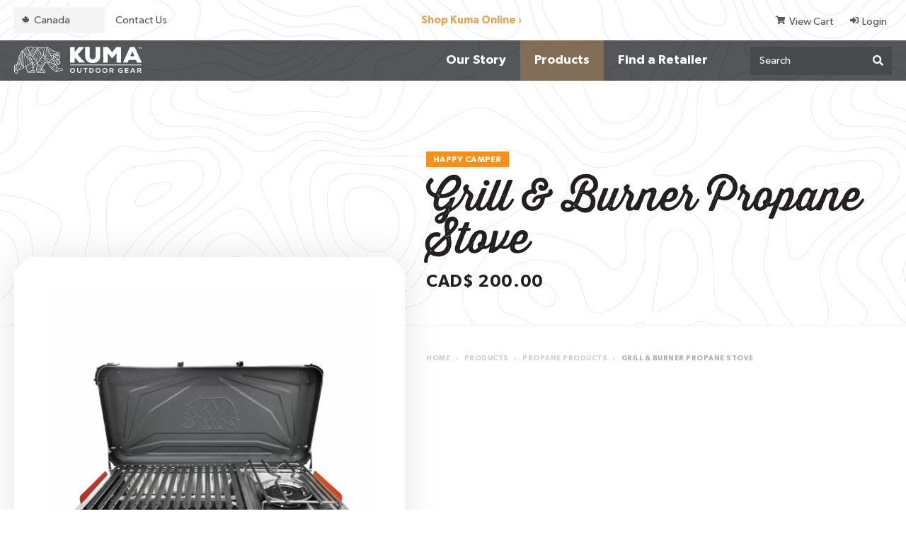

--- FILE ---
content_type: text/html; charset=UTF-8
request_url: https://www.kumaoutdoorgear.com/store/category/propane-products-12/product/grill-burner-propane-stove-154/
body_size: 8329
content:
<!DOCTYPE html>
<html lang="en">
<head>

<meta http-equiv="X-UA-Compatible" content="IE=edge" />
<meta http-equiv="Content-Type" content="text/html; charset=utf-8" />
<title>Grill & Burner Propane Stove | KUMA™ Outdoor Gear</title>

<meta name="description" content="Your next level durable rugged stove for all your camping needs.  Our upgraded 33K BTU stove element creates high heat very quickly, while at the same time the ability to cook on ample space on the grill." /><link rel="canonical" href="https://www.kumaoutdoorgear.com/store/product/grill-burner-propane-stove-154/" />


<meta name="viewport" content="width=device-width, initial-scale=1.0">
<link rel="apple-touch-icon" href="/images/icon.png" />
<link rel="shortcut icon" type="image/x-icon" href="/favicon.ico?v=1.0" />

<meta property="og:title" content="Grill & Burner Propane Stove | KUMA™ Outdoor Gear" />
<meta property="og:type" content="website" />
<meta property="og:url" content="https://www.kumaoutdoorgear.com/store/product/grill-burner-propane-stove-154/" />
<meta property="og:image" content="https://www.kumaoutdoorgear.com/images/logo.jpg" />
<meta property="og:image:type" content="image/jpeg" />
<meta property="og:image:width" content="1200" />
<meta property="og:image:height" content="630" />
<meta property="og:site_name" content="KUMA Outdoor Gear" />
<meta property="og:description" content="Your next level durable rugged stove for all your camping needs.  Our upgraded 33K BTU stove element creates high heat very quickly, while at the same time the ability to cook on ample space on the grill." />

<!--preloads-->

<!--stylesheets-->
<link rel="stylesheet" href="/core/plugins/font-awesome/css/all.min.css" media="print" onload="this.media='all'" />

<link rel="stylesheet" href="/core/plugins/lightGallery/css/lightgallery.min.css" media="print" onload="this.media='all';"/>
<link rel="stylesheet" href="/core/plugins/lightGallery/css/lg-transitions.min.css" media="print" onload="this.media='all';"/>
<link rel="stylesheet" href="/includes/plugins/owlcarousel/assets/owl.carousel.min.css" media="print" onload="this.media='all';"/>
<link rel="stylesheet" href="/includes/plugins/owlcarousel/assets/owl.theme.default.min.css" media="print" onload="this.media='all';"/>

<link rel="stylesheet" href="/theme/css/base.min.css?v=8.5" />
<link rel="stylesheet" href="/theme/css/layout.min.css?v=3.5" media="print" onload="this.media='all';"/>
<link rel="stylesheet" media="print" href="/theme/css/print.min.css?v=3.0" />

<!--script vars-->
<script type="text/javascript">
	var path = "/";
	var c_xid = "3d3533dd226bb3bc71dccda8b02deede";
	var recaptcha_sitekey = "6LfdDrMUAAAAAIHk1cu7ChMmLeTuMXcnhhjdDyh4";
	var google_api_key = "AIzaSyAXP5XnR8XVt_jl1QXROp6hvDhKpnn2Ay4";

	var dataLayer = [{"ecommerce":null},{"ecommerce":{"currencyCode":"CAD","detail":{"actionField":{"list":"Propane Products"},"products":[{"name":"Grill & Burner Propane Stove","id":154,"price":"200.00","brand":"KUMA Outdoor Gear","category":"Propane Products"}]}},"fb_pixel":{"content_ids":[154],"content_name":"Grill & Burner Propane Stove","content_type":"product","currency":"CAD","contents":[{"id":154,"quantity":1}],"value":"200.00","content_category":"Propane Products"}}];</script>
    <script type="text/javascript">
        (function(c,l,a,r,i,t,y){
            c[a]=c[a]||function(){(c[a].q=c[a].q||[]).push(arguments)};
            t=l.createElement(r);t.async=1;t.src="https://www.clarity.ms/tag/"+i;
            y=l.getElementsByTagName(r)[0];y.parentNode.insertBefore(t,y);
        })(window, document, "clarity", "script", "pflmkz7h6x");
    </script>
    
<!-- Google Tag Manager -->
<script>(function(w,d,s,l,i){w[l]=w[l]||[];w[l].push({'gtm.start':
new Date().getTime(),event:'gtm.js'});var f=d.getElementsByTagName(s)[0],
j=d.createElement(s),dl=l!='dataLayer'?'&l='+l:'';j.async=true;j.src=
'https://www.googletagmanager.com/gtm.js?id='+i+dl;f.parentNode.insertBefore(j,f);
})(window,document,'script','dataLayer','GTM-5G57H78');</script>
<!-- End Google Tag Manager -->

<!-- Global site tag (gtag.js) - Google Analytics (REMOVED JUNE 23, 2020) -->
<!-- <script async src="https://www.googletagmanager.com/gtag/js?id=UA-143686734-1"></script>
<script>
  window.dataLayer = window.dataLayer || [];
  function gtag(){dataLayer.push(arguments);}
  gtag('js', new Date());

  gtag('config', 'UA-143686734-1');
</script> -->


</head>

<body class="highlight product-details-page">
	<!-- Google Tag Manager (noscript) -->
	<noscript><iframe src="https://www.googletagmanager.com/ns.html?id=GTM-5G57H78"
	height="0" width="0" style="display:none;visibility:hidden"></iframe></noscript>
	<!-- End Google Tag Manager (noscript) -->

	<!--mobile navigation-->
	<div id="mobile-navigation" class="push-menu">
	<nav>
		<ul>
			<li class="backItemClass"><a id="close-menu" href="#"><i class="fas fa-times"></i>Close Menu</a></li>

			<li class="mobile-search"><div><form name="search_form" method="get" action="/search/"><div class="input-button-combo"><input class="input" type="text" name="searchterm" placeholder="Search" autocomplete="off"/><button><span class="fas fa-search"></span></button></div></form></div></li><li class="sub-menu"><a href="/our-story/">Our Story</a><ul><li class="menu-header sub-menu"><a href="/our-story/">Our Story</a></li><li><a href="/our-story/kuma-kronicles-magazine/">Kuma Kronicles Magazine</a></li><li><a href="/our-story/rediscover-project/">ReDiscover Project</a></li></ul></li><li class="highlight active sub-menu"><a href="/store/all/">Products</a><ul><li class="menu-header highlight active sub-menu"><a href="/store/all/">Products</a></li><li><a href="/store/category/accessories-13/"><span class="category-name">Accessories</span></a></li><li><a href="/store/category/apparel-16/"><span class="category-name">Apparel</span><br/><span class="category-availability">Buy Online</span></a></li><li><a href="/store/category/bags-9/"><span class="category-name">Bags</span></a></li><li><a href="/store/category/bamboo-27/"><span class="category-name">Bamboo</span></a></li><li><a href="/store/category/blankets-pillows-7/"><span class="category-name">Blankets/Pillows</span></a></li><li class="sub-menu"><a href="/store/category/chairs-17/"><span class="category-name">Chairs</span></a><ul><li class="menu-header sub-menu"><a href="/store/category/chairs-17/"><span class="category-name">Chairs</span></a></li><li><a href="/store/category/single-chairs-5/"><span class="category-name">Single Chairs</span></a></li><li><a href="/store/category/double-chairs-24/"><span class="category-name">Double Chairs</span></a></li><li><a href="/store/category/heated-chairs-23/"><span class="category-name">Heated Chairs</span></a></li></ul></li><li><a href="/store/category/drinkware-21/"><span class="category-name">Drinkware</span><br/><span class="category-availability">Buy Online</span></a></li><li><a href="/store/category/games-15/"><span class="category-name">Games</span></a></li><li><a href="/store/category/iceboxes-8/"><span class="category-name">Iceboxes</span></a></li><li><a href="/store/category/outdoor-mats-11/"><span class="category-name">Outdoor Mats</span></a></li><li><a href="/store/category/pet-products-20/"><span class="category-name">Pet Products</span><br/><span class="category-availability">Buy Online</span></a></li><li><a href="/store/category/propane-products-12/"><span class="category-name">Propane Products</span></a></li><li><a href="/store/category/rediscover-project-28/"><span class="category-name">ReDiscover Project</span><br/><span class="category-availability">Buy Online</span></a></li><li><a href="/store/category/sleeping-bags-10/"><span class="category-name">Sleeping Bags</span></a></li><li><a href="/store/category/tables-6/"><span class="category-name">Tables</span></a></li><li><a href="/store/category/tents-shelters-14/"><span class="category-name">Tents/Shelters</span></a></li></ul></li><li><a href="/contact/#panel-locations-map">Find a Retailer</a></li><li><a href="/contact/"><span>Contact Us</span></a></li>
			<li class="menu-contact">
				<div><ul class="page-contact"><li class="mailto">
			<span class="label">Email</span><a href="mailto:cscanada@kumaoutdoorgear.com">cscanada@kumaoutdoorgear.com</a>
		</li></ul></div>
			</li>
		</ul>
	</nav>
</div>
	<!--open page wrapper-->
	<div id="page-wrapper">

		<!--leadin-->
		
		<!--open seo wrapper-->
		<div id="seo-wrapper">
			<div id="mobile-site-announcement"><a href="/store/available-online/" target="_self" class="" ><span>Shop Kuma Online &rsaquo;</span></a></div>
			<!--page contact-->
			<div id="page-navigation-secondary" >
				<div class="container-xlg">
					<nav id="store-quick-links">
						<ul>
							<li class="country-select-wrapper"><span class="country-icon" data-selected="ca"></span><select aria-label="Select Country" id="site-country-select" name="country_select" class="select outlined country-select"><option value="1"selected data-country="ca">Canada</option><option value="2" data-country="us">United States</option></select></li><li><a href="/customer-service/">Contact Us</a></li>						</ul>
					</nav> <!-- close #store-quick-links -->

					<div id="site-announcement"><a href="/store/available-online/" target="_self" class="" ><span>Shop Kuma Online &rsaquo;</span></a></div>
					<nav id="account-quick-links">
						<ul>
							<li><a href="/store/cart/"><span class="fas fa-shopping-cart"></span>View Cart</a></li><li class="account-login"><a href="/login/"><span class="fas fa-sign-in-alt"></span>Login</a></li>						</ul>
					</nav> <!-- close #account-quick-links -->
				</div> <!-- close .container-xlg -->
			</div> <!-- close #page-navigation-secondary -->

			<!--page navigation-->
			<div id="page-navigation" >
				<div class="container-xlg">
					<a href="/" id="page-logo"><img src="/images/ui/logo-header.svg" width='180' height='39.47' alt="KUMA Outdoor Gear"/></a>

					<nav id="main-navigation">
						<ul><li class="sub-menu"><a href="/our-story/">Our Story</a><ul><li class="menu-header sub-menu"><a href="/our-story/">Our Story</a></li><li><a href="/our-story/kuma-kronicles-magazine/">Kuma Kronicles Magazine</a></li><li><a href="/our-story/rediscover-project/">ReDiscover Project</a></li></ul></li><li class="highlight active sub-menu"><a href="/store/all/">Products</a><ul><li class="menu-header highlight active sub-menu"><a href="/store/all/">Products</a></li><li><a href="/store/category/accessories-13/"><span class="category-name">Accessories</span></a></li><li><a href="/store/category/apparel-16/"><span class="category-name">Apparel</span><br/><span class="category-availability">Buy Online</span></a></li><li><a href="/store/category/bags-9/"><span class="category-name">Bags</span></a></li><li><a href="/store/category/bamboo-27/"><span class="category-name">Bamboo</span></a></li><li><a href="/store/category/blankets-pillows-7/"><span class="category-name">Blankets/Pillows</span></a></li><li class="sub-menu"><a href="/store/category/chairs-17/"><span class="category-name">Chairs</span></a><ul><li class="menu-header sub-menu"><a href="/store/category/chairs-17/"><span class="category-name">Chairs</span></a></li><li><a href="/store/category/single-chairs-5/"><span class="category-name">Single Chairs</span></a></li><li><a href="/store/category/double-chairs-24/"><span class="category-name">Double Chairs</span></a></li><li><a href="/store/category/heated-chairs-23/"><span class="category-name">Heated Chairs</span></a></li></ul></li><li><a href="/store/category/drinkware-21/"><span class="category-name">Drinkware</span><br/><span class="category-availability">Buy Online</span></a></li><li><a href="/store/category/games-15/"><span class="category-name">Games</span></a></li><li><a href="/store/category/iceboxes-8/"><span class="category-name">Iceboxes</span></a></li><li><a href="/store/category/outdoor-mats-11/"><span class="category-name">Outdoor Mats</span></a></li><li><a href="/store/category/pet-products-20/"><span class="category-name">Pet Products</span><br/><span class="category-availability">Buy Online</span></a></li><li><a href="/store/category/propane-products-12/"><span class="category-name">Propane Products</span></a></li><li><a href="/store/category/rediscover-project-28/"><span class="category-name">ReDiscover Project</span><br/><span class="category-availability">Buy Online</span></a></li><li><a href="/store/category/sleeping-bags-10/"><span class="category-name">Sleeping Bags</span></a></li><li><a href="/store/category/tables-6/"><span class="category-name">Tables</span></a></li><li><a href="/store/category/tents-shelters-14/"><span class="category-name">Tents/Shelters</span></a></li></ul></li><li><a href="/contact/#panel-locations-map">Find a Retailer</a></li><li id="more-link" style="display: none;"><a href="#" class="more-icon">More</a><ul></ul></li></ul>
					</nav>

											<div id="site-search">
							<form name="search_form" method="get" action="/search/">
								<div class="input-button-combo">
									<input class="input" type="text" name="searchterm" placeholder="Search" autocomplete="off"/>
									<button><span class="fas fa-search"></span></button>
								</div> <!-- close .input-button-combo -->

								<ul id="site-search-results"></ul>
							</form>
						</div> <!-- close #site-search -->
					
					<a id="menu-toggle" class="open">
						<span></span>
						<span></span>
						<span></span>
					</a>
				</div> <!-- close .container-xlg -->
			</div> <!-- close #page-navigation -->

			<div id="push"></div>

						
	<!--page hero-->
	<section id="page-hero" class="animate noimage">
		<!--page banner-->
		<div id="page-hero-image">
						<div class="overlay animate"></div>
		</div> <!-- close #page-hero-image -->

		<!--page header-->
		<header id="page-header" class="container-lg"><div class="product-info animate"><div class="product-collection-rating"><div class="product-collection-tag" style="background-color: #ff9015">Happy Camper</div></div><h1 class="fancy-text">Grill & Burner Propane Stove</h1><h4 id="product-price" class="product-price">CAD$&nbsp;200.00</h4></div></header>	</section>	

			<nav id="breadcrumbs">
	<div class="container">
		<ol itemscope itemtype="http://schema.org/BreadcrumbList">
			<li itemprop="itemListElement" itemscope itemtype="http://schema.org/ListItem">
				<a itemprop="item" href="/" target="_self"><span itemprop="name">Home</span></a>
				<meta itemprop="position" content="1" /><span class="arrow">&rsaquo;</span>
			</li>
		    <li itemprop="itemListElement" itemscope itemtype="http://schema.org/ListItem">
					<a itemprop="item" href="https://www.kumaoutdoorgear.com/store/" target="_self"><span itemprop="name">Products</span></a>
					<meta itemprop="position" content="2" /><span class="arrow">&rsaquo;</span>
				</li>
				<li itemprop="itemListElement" itemscope itemtype="http://schema.org/ListItem">
					<a itemprop="item" href="https://www.kumaoutdoorgear.com/store/category/propane-products-12/" target="_self"><span itemprop="name">Propane Products</span></a>
					<meta itemprop="position" content="3" /><span class="arrow">&rsaquo;</span>
				</li>
				<li itemprop="itemListElement" itemscope itemtype="http://schema.org/ListItem">
					<a itemprop="item" href="https://www.kumaoutdoorgear.com/store/category/propane-products-12/product/grill-burner-propane-stove-154/" target="_self"><span itemprop="name">Grill & Burner Propane Stove</span></a>
					<meta itemprop="position" content="4" />
				</li>
						</ol>
	</div> <!-- close .container -->
</nav>

			<!--open main content-->
			<main id="body-content" class="clearfix">
<section id="panel-product-details" class="panel standard  animate">
	
	<div id="online-store">
<div id="store-product" class="container-lg widget-container animate"><div class="product-details-columns clearfix"><div id="product-images" class="product-details-column"><a href="/images/products/grill-burner-propane-stove-221006115421-659.jpg" id="product-image" title=""><div class="beveled-corner beveled-corner-top"></div><div class="product-image-wrapper"><img class="lazy-load" data-src="/images/products/cropped/grill-burner-propane-stove-221006115421-659.jpg?v=1.0" alt="Grill & Burner Propane Stove" title="Grill & Burner Propane Stove" width="480" height="480"/><div id="product-image-preview"></div></div><div class="beveled-corner beveled-corner-bottom"></div></a><ul id="product-gallery" class="product-photos light-gallery"><li class="gal-item" data-src="/images/products/grill-burner-propane-stove-221006115421-659.jpg" data-img="grill-burner-propane-stove-221006115421-659.jpg" data-dir="/images/products/" data-id="659" data-sub-html=".lg-caption-wrapper-154659"><a href="/images/products/grill-burner-propane-stove-221006115421-659.jpg" title=""><img class="lazy-load" data-src="/images/products/thumbs/grill-burner-propane-stove-221006115421-659.jpg" alt="Grill & Burner Propane Stove" title="Grill & Burner Propane Stove" width="100" height="100"/></a></li><li class="gal-item" data-src="/images/products/grill-burner-propane-stove-221006115131-656.jpg" data-img="grill-burner-propane-stove-221006115131-656.jpg" data-dir="/images/products/" data-id="656" data-sub-html=".lg-caption-wrapper-154656"><a href="/images/products/grill-burner-propane-stove-221006115131-656.jpg" title=""><img class="lazy-load" data-src="/images/products/thumbs/grill-burner-propane-stove-221006115131-656.jpg" alt="Grill & Burner Propane Stove" title="Grill & Burner Propane Stove" width="100" height="100"/></a></li><li class="gal-item" data-src="/images/products/grill-burner-propane-stove-221006115132-657.jpg" data-img="grill-burner-propane-stove-221006115132-657.jpg" data-dir="/images/products/" data-id="657" data-sub-html=".lg-caption-wrapper-154657"><a href="/images/products/grill-burner-propane-stove-221006115132-657.jpg" title=""><img class="lazy-load" data-src="/images/products/thumbs/grill-burner-propane-stove-221006115132-657.jpg" alt="Grill & Burner Propane Stove" title="Grill & Burner Propane Stove" width="100" height="100"/></a></li><li class="gal-item" data-src="/images/products/grill-burner-propane-stove-221006115133-658.jpg" data-img="grill-burner-propane-stove-221006115133-658.jpg" data-dir="/images/products/" data-id="658" data-sub-html=".lg-caption-wrapper-154658"><a href="/images/products/grill-burner-propane-stove-221006115133-658.jpg" title=""><img class="lazy-load" data-src="/images/products/thumbs/grill-burner-propane-stove-221006115133-658.jpg" alt="Grill & Burner Propane Stove" title="Grill & Burner Propane Stove" width="100" height="100"/></a></li><li class="gal-item video" data-src="https://youtu.be/7a8maTj931c" data-img="https://img.youtube.com/vi/7a8maTj931c/default.jpg" data-dir="/images/products/" data-id="801" data-sub-html=".lg-caption-wrapper-154801"><a href="https://youtu.be/7a8maTj931c" title=""><img class="lazy-load" data-src="https://img.youtube.com/vi/7a8maTj931c/default.jpg" alt="Grill & Burner Propane Stove" title="Grill & Burner Propane Stove" width="100" height="100"/></a></li></ul></div><div id="product-overview" class="product-details-column animate"><form id="product-order" class="product-form product-154-form" name="product_form" action="/store/cart/" method="post" enctype="multipart/form-data"><div class="form-columns clearfix"><div class="product-menu-wrapper form-field form-column">
								<label>Color: </label>
								<select name="options[177]" class="select product-menu">
									<option value="" hidden>- Select -</option><option value="410">Graphite/Orange</option></select>
							</div></div><div class="product-availability"></div><input type="hidden" name="product_id" id="product-id" value="154" /><input type="hidden" name="xid" value="3d3533dd226bb3bc71dccda8b02deede" /></form><div id="product-locator" class="clearfix" data-available-online="0"><div id="lcly-button-0"><a id="lcly-link-0" href="https://brands.locally.com" target="_blank"><small>Find KUMA Outdoor Gear. Locally.</small></a></div><script id="lcly-script-0" async></script><input id="initial-locally-id" type="hidden" value="628098433861"/></div><div id="product-description"><div class="section-title"><h6>Description</h6></div><p>A camp stove with both an element and a grill is ideal for your outdoor meal prep. But this element is not your standard element, this one is upgraded for a full 33K BTU output! Which means it gets hotter faster,so meals will be done faster and more efficiently! Comes complete with carry handle and corner bumpers.</p>
<p>&middot;&rsaquo; 1 x 25,000 BTU/H stainless steel burner &amp; 8,000 BTU/H grill tube burner<br />&middot;&rsaquo; Powder coated steel frame &amp; low profile windscreens<br />&middot;&rsaquo; Stainless steel grill grate<br />&middot;&rsaquo; Recessed stainless steel drip tray for easy cleaning<br />&middot;&rsaquo; Heavy gauge chrome steel burner grate<br />&middot;&rsaquo; Dual nylon top latches<br />&middot;&rsaquo; Push piezo ignition for both burners<br />&middot;&rsaquo; Individual brass flame control valves with knob sleeves<br />&middot;&rsaquo; Regulator hose assembly for 20lb propane tank*<br />&middot;&rsaquo; Hose assembly storage and grease tray at bottom with rubber feet<br />&middot;&rsaquo; Plastic carry handle &amp; corner bumpers</p>
<p>*20lb Propane tank not included<br /><br /><strong>Grill Size:</strong> 14&rdquo; (W) x 9&rdquo; (L)<br /><br /></p><div class="section-title"><h6>Specifications</h6></div><p><strong>Width</strong>: 23.5&quot;<br/><strong>Height</strong>: 5.5&quot;<br/><strong>Weight</strong>: 13.4 lbs / 6.1 kg<br/><strong>Length</strong>: 12.5&quot;</p></div><div class="product-actions buttons-wrapper"><div id="share-dialog" class="hidden-modal dialog-shareproduct" title="Share Product"><a href="http://api.addthis.com/oexchange/0.8/forward/facebook/offer?url=https://www.kumaoutdoorgear.com/store/category/propane-products-12/product/grill-burner-propane-stove-154/" target="_blank" class="social-share-button" data-service="facebook"><span class=""><span class="fab fa-facebook"></span>Facebook</span></a><a href="http://api.addthis.com/oexchange/0.8/forward/twitter/offer?url=https://www.kumaoutdoorgear.com/store/category/propane-products-12/product/grill-burner-propane-stove-154/" target="_blank" class="social-share-button" data-service="twitter"><span class=""><span class="fab fa-twitter"></span>Twitter</span></a><a href="http://api.addthis.com/oexchange/0.8/forward/pinterest/offer?url=https://www.kumaoutdoorgear.com/store/category/propane-products-12/product/grill-burner-propane-stove-154/" target="_blank" class="social-share-button" data-service="pinterest"><span class=""><span class="fab fa-pinterest"></span>Pinterest</span></a><a href="http://api.addthis.com/oexchange/0.8/offer?url=https://www.kumaoutdoorgear.com/store/category/propane-products-12/product/grill-burner-propane-stove-154/" target="_blank" class="social-share-button" data-service="other"><span class=""><span class="fas fa-plus"></span>More</span></a></div><a href="#" data-open-hidden-modal="#share-dialog" class="button button-sm" id="share-product">Share Product <span class="fas fa-share icon-right f_right"></span></a></div></div></div></div>
</div><script type="application/ld+json">{"@context":"https:\/\/schema.org\/","@type":"Product","name":"Grill & Burner Propane Stove","image":["https:\/\/www.kumaoutdoorgear.com\/images\/products\/grill-burner-propane-stove-221006115421-659.jpg","https:\/\/www.kumaoutdoorgear.com\/images\/products\/featured\/grill-burner-propane-stove-221006115421-659.jpg","https:\/\/www.kumaoutdoorgear.com\/images\/products\/cropped\/grill-burner-propane-stove-221006115421-659.jpg","https:\/\/www.kumaoutdoorgear.com\/images\/products\/thumbs\/grill-burner-propane-stove-221006115421-659.jpg"],"offers":{"@type":"Offer","url":"\/store\/category\/propane-products-12\/product\/grill-burner-propane-stove-154\/","priceCurrency":"CAD","seller":{"@type":"Organization","name":"KUMA Outdoor Gear"},"price":"200.00","availability":"https:\/\/schema.org\/InStock"},"description":"A camp stove with both an element and a grill is ideal for your outdoor meal prep. But this element is not your standard element, this one is upgraded for a full 33K BTU output! Which means it gets hotter faster,so meals will be done faster and more efficiently! Comes complete with carry handle and corner bumpers.\r\n&middot;&rsaquo; 1 x 25,000 BTU\/H stainless steel burner &amp; 8,000 BTU\/H grill tube burner&middot;&rsaquo; Powder coated steel frame &amp; low profile windscreens&middot;&rsaquo; Stainless steel grill grate&middot;&rsaquo; Recessed stainless steel drip tray for easy cleaning&middot;&rsaquo; Heavy gauge chrome steel burner grate&middot;&rsaquo; Dual nylon top latches&middot;&rsaquo; Push piezo ignition for both burners&middot;&rsaquo; Individual brass flame control valves with knob sleeves&middot;&rsaquo; Regulator hose assembly for 20lb propane tank*&middot;&rsaquo; Hose assembly storage and grease tray at bottom with rubber feet&middot;&rsaquo; Plastic carry handle &amp; corner bumpers\r\n*20lb Propane tank not includedGrill Size: 14&rdquo; (W) x 9&rdquo; (L)","brand":{"@type":"Thing","name":"KUMA Outdoor Gear"}}</script><script type="application/ld+json">{"itemListElement":[{"@context":"https:\/\/schema.org\/","@type":"VideoObject","name":"Grill & Burner Propane Stove Gallery Video #1","description":"Grill & Burner Propane Stove","thumbnailUrl":"https:\/\/img.youtube.com\/vi\/7a8maTj931c\/default.jpg","contentUrl":"https:\/\/youtu.be\/7a8maTj931c","uploadDate":"2024-07-25 14:58:59"}]}</script></section><section id="panel-product-reviews" class="panel standard  animate">
	
	<div class="container-lg"><div class="product-reviews-wrapper"><div class="beveled-corners"><div class="beveled-corner beveled-corner-top bevel-outlined"></div><div class="beveled-corner beveled-corner-top bevel-outlined"></div></div><div class="product-reviews clear clearfix"><div class="product-reviews-details-wrapper animate"><div class="product-reviews-details"><h6>0 Reviews</h6><div class="product-average-rating"><strong>Average Rating:</strong></span><div class="product-rating-stars"><span class="far fa-star"></span><span class="far fa-star"></span><span class="far fa-star"></span><span class="far fa-star"></span><span class="far fa-star"></span></div></div><ul class="product-ratings-breakdown"><li><span class="rating">5 <span class="fas fa-star"></span></span><span class="rating-bar"><span class="rating-bar-fill" style="width: 0%"></span></span><span class="rating-count">0</span></li><li><span class="rating">4 <span class="fas fa-star"></span></span><span class="rating-bar"><span class="rating-bar-fill" style="width: 0%"></span></span><span class="rating-count">0</span></li><li><span class="rating">3 <span class="fas fa-star"></span></span><span class="rating-bar"><span class="rating-bar-fill" style="width: 0%"></span></span><span class="rating-count">0</span></li><li><span class="rating">2 <span class="fas fa-star"></span></span><span class="rating-bar"><span class="rating-bar-fill" style="width: 0%"></span></span><span class="rating-count">0</span></li><li><span class="rating">1 <span class="fas fa-star"></span></span><span class="rating-bar"><span class="rating-bar-fill" style="width: 0%"></span></span><span class="rating-count">0</span></li></ul></div><a href="#" class="button button-sm theme-theme1" data-open-hidden-modal="#addreview-modal"><span class="fas fa-plus icon-left"></span> Add Review</a><div id="addreview-modal" class="hidden-modal" title="Add Review" data-width="600"><form id="product-review-form" action method="post"><div class="form-field"><label for="review-name">Your Name</label><input type="text" class="input jsvalidate" id="review-name" name="name" value="" /></div><div class="form-field"><label for="review-rating">Product Rating</label><div class="rating-options clearfix"><span class="rating-option"><input id="rating-option-154-5" type="radio" name="rating" value="5" class="jsvalidate"/><label for="rating-option-154-5"></label></span><span class="rating-option"><input id="rating-option-154-4" type="radio" name="rating" value="4" class="jsvalidate"/><label for="rating-option-154-4"></label></span><span class="rating-option"><input id="rating-option-154-3" type="radio" name="rating" value="3" class="jsvalidate"/><label for="rating-option-154-3"></label></span><span class="rating-option"><input id="rating-option-154-2" type="radio" name="rating" value="2" class="jsvalidate"/><label for="rating-option-154-2"></label></span><span class="rating-option"><input id="rating-option-154-1" type="radio" name="rating" value="1" class="jsvalidate"/><label for="rating-option-154-1"></label></span></div></div><div class="form-field"><label for="review-title">Review Title</label><input type="text" class="input jsvalidate" id="review-title" name="title" value="" /></div><div class="form-field"><label for="review-description">Review Description</label><textarea name="review" id="review-description" class="textarea jsvalidate"></textarea></div><div class="buttons-wrapper center"><button type="submit" name="submitform" class="button theme-theme1">Submit Review</button></div><input type="hidden" name="add_review" value="1"/><input type="hidden" name="product_id" value="154" /><input type="hidden" name="xid" value="3d3533dd226bb3bc71dccda8b02deede" /></form></div></div><div class="reviews-list-wrapper"><ul id="product-reviews-slideshow" class="reviews-list owl-carousel"><li>This product does not have any reviews yet. Be the first one to review it!</li></ul></div></div><div class="beveled-corners"><div class="beveled-corner beveled-corner-bottom bevel-outlined"></div><div class="beveled-corner beveled-corner-bottom bevel-outlined"></div></div></div></div></section><section id="panel-related-products" class="panel products  animate">
	<div class="container">
		<div class="panel-content">
		<header class="panel-header">
					<div class="panel-title"><h3>Related Products</h3></div>
				</header>		</div> <!-- close .panel-content -->
	</div> <!-- close .container -->

	<div class="container-xlg products-container animate"><ul id="products-slideshow-related-products" class="products-list owl-carousel"><li class="product"><a class="product-hover" href="/store/product/deluxe-2-burner-propane-stove-51/"><div class="product-images"><div class="product-image-slideshow" data-dir="products/cropped/" data-srcs="deluxe-2-burner-propane-stove-240725025706-923.jpg" data-alts="Deluxe 2-Burner Propane Stove"><div class="product-image-slide default-image active"><img class="lazy-load" data-src="/images/products/cropped/deluxe-2-burner-propane-stove-240725025558-922.jpg" alt="Deluxe 2-Burner Propane Stove" title="Deluxe 2-Burner Propane Stove" /></div></div></div><div class="product-name-wrapper"><h6 class="product-name">Deluxe 2-Burner Propane Stove</h6><span class="product-number">499</span><div class="product-collection-tag" style="background-color: #ff9015">Happy Camper</div></div><div class="product-price-rating"><div class="product-price">CAD$&nbsp;150.00</div></div><div class="product-availability">In Store Only</div></a></li><li class="product"><a class="product-hover" href="/store/product/bear-blaze-fire-bowl-24-50/"><div class="product-images"><div class="product-image-slideshow" data-dir="products/cropped/" data-srcs="bear-blaze-fire-bowl-24-220726034439-630.jpg" data-alts="Bear Blaze Fire Bowl - 24&quot;"><div class="product-image-slide default-image active"><img class="lazy-load" data-src="/images/products/cropped/bear-blaze-fire-bowl-24-220726034439-631.jpg" alt="Bear Blaze Fire Bowl - 24&quot;" title="Bear Blaze Fire Bowl - 24&quot;" /></div></div></div><div class="product-name-wrapper"><h6 class="product-name">Bear Blaze Fire Bowl - 24&quot;</h6><span class="product-number">503</span><div class="product-collection-tag" style="background-color: #ff9015">Happy Camper</div></div><div class="product-price-rating"><div class="product-price">CAD$&nbsp;280.00</div></div><div class="product-availability">In Store Only</div></a></li><li class="product"><a class="product-hover" href="/store/product/bear-blaze-fire-bowl-19-49/"><div class="product-images"><div class="product-image-slideshow" data-dir="products/cropped/" data-srcs="bear-blaze-fire-bowl-19-231108111150-818.jpg,bear-blaze-fire-bowl-19-250609014656-1120.jpg,bear-blaze-fire-bowl-19-251209062941-1213.jpg,bear-blaze-fire-bowl-19-251209062941-1214.jpg" data-alts="Bear Blaze Fire Bowl - 19&quot;,Bear Blaze Fire Bowl - 19&quot;,Bear Blaze Fire Bowl - 19&quot;,Bear Blaze Fire Bowl - 19&quot;"><div class="product-image-slide default-image active"><img class="lazy-load" data-src="/images/products/cropped/bear-blaze-fire-bowl-19-231108111150-819.jpg" alt="Bear Blaze Fire Bowl - 19&quot;" title="Bear Blaze Fire Bowl - 19&quot;" /></div></div></div><div class="product-name-wrapper"><h6 class="product-name">Bear Blaze Fire Bowl - 19&quot;</h6><span class="product-number">449</span><div class="product-collection-tag" style="background-color: #ff9015">Happy Camper</div></div><div class="product-price-rating"><div class="product-price">CAD$&nbsp;180.00</div><div class="product-color-count">3 Colors</div></div><div class="product-availability">In Store Only</div></a></li><li class="product"><a class="product-hover" href="/store/product/cylinder-fire-pit-130/"><div class="product-images"><div class="product-image-slideshow" data-dir="products/cropped/" data-srcs="cylinder-fire-pit-210901123631-542.jpg,cylinder-fire-pit-210901123630-541.jpg" data-alts="Cylinder Fire Pit,Cylinder Fire Pit"><div class="product-image-slide default-image active"><img class="lazy-load" data-src="/images/products/cropped/cylinder-fire-pit-210901123629-540.jpg" alt="Cylinder Fire Pit" title="Cylinder Fire Pit" /></div></div></div><div class="product-name-wrapper"><h6 class="product-name">Cylinder Fire Pit</h6><span class="product-number">870</span><div class="product-collection-tag" style="background-color: #ff9015">Happy Camper</div></div><div class="product-price-rating"><div class="product-price">CAD$&nbsp;450.00</div></div><div class="product-availability">In Store Only</div></a></li></ul><div class="products-slideshow-pager owl-nav"><div class="owl-dots"></div></div></div></section>
		</main><!--close main content-->

		<!--page footer-->
		<footer id="page-footer" >
			
			<div class="container-lg">
				<div class="footer-row footer-columns">
					<div class="footer-column">
						<a id="footer-logo" href="/" id="page-logo"><img src="/images/ui/logo-footer.svg" alt="KUMA Outdoor Gear" width='200' height='74.58'></a>
					</div> <!-- close .footer-column -->


					<div class="footer-column">
					<ul class="contact-snippets" itemscope itemtype="http://schema.org/Organization" class="vcard"><li class="mailto"><a href="mailto:cscanada@kumaoutdoorgear.com" class="email">cscanada@kumaoutdoorgear.com</a></li></ul><div class="social-icons-wrapper">
	<ul class="social-icons" itemscope itemtype="http://schema.org/Organization">
		<link itemprop="url" href="https://www.kumaoutdoorgear.com"> 
		<li><a itemprop="sameAs" href="https://www.facebook.com/profile.php?id=61565679720952" target="_blank"><span class="fab fa-facebook"></span><span class="fab fa-facebook"></span>facebook</a></li><li><a itemprop="sameAs" href="https://twitter.com/Kuma_Gear" target="_blank"><span class="fab fa-twitter"></span><span class="fab fa-twitter"></span>twitter</a></li><li><a itemprop="sameAs" href="https://www.pinterest.ca/Kuma_Gear/" target="_blank"><span class="fab fa-pinterest"></span><span class="fab fa-pinterest"></span>pinterest</a></li><li><a itemprop="sameAs" href="https://www.linkedin.com/company/kuma-outdoor-gear" target="_blank"><span class="fab fa-linkedin"></span><span class="fab fa-linkedin"></span>linkedin</a></li><li><a itemprop="sameAs" href="https://www.youtube.com/channel/UC7Y6qzwBIycejCnu7kL8M0w?view_as=subscriber" target="_blank"><span class="fab fa-youtube"></span><span class="fab fa-youtube"></span>youtube</a></li><li><a itemprop="sameAs" href="https://www.instagram.com/kumaoutdoor/" target="_blank"><span class="fab fa-instagram"></span><span class="fab fa-instagram"></span>instagram</a></li>	</ul>
</div> <!-- close .social-icons-wrapper -->					</div> <!-- close .footer-column -->
				</div> <!-- close .footer-columns -->

				<div class="footer-row">
					<!--footer navigation-->
					<nav id="footer-navigation"><div class="footer-menu">
				<h6>KUMA Kare</h6>
				<ul><li class="sub-menu"><a href="/our-story/">Our Story</a><ul><li class="menu-header sub-menu"><a href="/our-story/">Our Story</a></li><li><a href="/our-story/kuma-kronicles-magazine/">Kuma Kronicles Magazine</a></li><li><a href="/our-story/rediscover-project/">ReDiscover Project</a></li></ul></li><li><a href="/faqs/">FAQs</a></li><li class="sub-menu"><a href="/collections/">Collections</a><ul><li class="menu-header sub-menu"><a href="/collections/">Collections</a></li><li><a href="/store/collection/happy-camper-1/">Happy Camper</a></li><li><a href="/store/collection/trail-boss-4/">Trail Boss</a></li><li><a href="/store/collection/festival-junkie-2/">Festival Junkie</a></li><li><a href="/store/collection/apparel-3/">Apparel</a></li><li><a href="/store/collection/kuma-pets-5/">Kuma Pets</a></li><li><a href="/store/collection/rediscover-project-6/">ReDiscover Project</a></li></ul></li><li><a href="/contact/#panel-locations-map">Find a Retailer</a></li><li><a href="/blog/">Blog</a></li><li><a href="/warranty/">Submit Warranty</a></li><li><a href="/refunds/">Shipping & Returns</a></li><li><a href="/contact/">Contact Us</a></li></ul>
			</div><div class="footer-menu">
				<h6>Dealers</h6>
				<ul><li><a href="/kuma-kave/">Kuma Kave</a></li><li><a href="/become-dealer/">Become a Dealer</a></li></ul>
			</div><div class="footer-menu">
				<h6>Privacy & Compliance</h6>
				<ul><li><a href="/terms/">Terms & Conditions</a></li><li><a href="/privacy/">Privacy Policy</a></li></ul>
			</div></nav><p class="contact-address"><a href="https://maps.google.com/?q=Edmonton%2C+AB%2C+Canada" target="_blank">Edmonton, AB, Canada</a></p><p class="page-disclaimer">We acknowledge that we are located on Treaty 6 territory ᐊᒥᐢᑿᒌᐚᐢᑲᐦᐃᑲᐣ (Amiskwacîwâskahikan), and respect the histories, languages, and cultures of First Nations, Metis, Inuit, and all First Peoples of Canada, whose presence continues to enrich our vibrant community.</p>
					<!--microdata-->
					<div id="page-microdata">
						<p>Est. 2014. &copy; KUMA Outdoor Gear 2026.</p>
						<p>Proudly owned an designed in Canada.</p><p>All funds displayed in CAD.</p><p><a href="/sitemap/">View Sitemap.</a></p>					</div> <!-- close #page-microdata -->

					<p id="made-by"><a href="https://www.pixelarmy.ca" target="_blank">Edmonton Website Design</a> by <a href="https://www.pixelarmy.ca" target="_blank">Pixel Army</a></p>
				</div>
			</div> <!-- close .container -->
		</footer>
	</div><!--close seo wrapper-->
</svg>
</div><!--close page wrapper-->


<!--scripts-->
<script type="text/javascript" src="/core/js/jquery-3.5.1.min.js"></script>
<script type="text/javascript" src="/js/ddsmoothmenu.min.js"></script>
<script type="text/javascript" src="/js/script.min.js?v=6.6"></script>




	<script type="text/javascript" src="/js/script-store.min.js?v=3.9"></script>


<script defer src="https://static.cloudflareinsights.com/beacon.min.js/vcd15cbe7772f49c399c6a5babf22c1241717689176015" integrity="sha512-ZpsOmlRQV6y907TI0dKBHq9Md29nnaEIPlkf84rnaERnq6zvWvPUqr2ft8M1aS28oN72PdrCzSjY4U6VaAw1EQ==" data-cf-beacon='{"version":"2024.11.0","token":"49924258751e444f9730c10e5a84bff6","r":1,"server_timing":{"name":{"cfCacheStatus":true,"cfEdge":true,"cfExtPri":true,"cfL4":true,"cfOrigin":true,"cfSpeedBrain":true},"location_startswith":null}}' crossorigin="anonymous"></script>
</body>
</html>

--- FILE ---
content_type: text/css
request_url: https://www.kumaoutdoorgear.com/theme/css/layout.min.css?v=3.5
body_size: 4884
content:
@charset "utf-8";.clearfix{display:inline-block}.clearfix:after{content:"\0020";display:block;clear:both;visibility:hidden;line-height:0;height:0}html .clearfix,html[xmlns] .clearfix{display:block}* html .clearfix{height:1%}.full{width:100%}.auto{width:auto}.f_right{float:right;display:block}.f_left{float:left;display:block}.clear{display:block;clear:both}.right{text-align:right}.left{text-align:left}.center{text-align:center}.block{display:block!important}.inline-block{display:inline-block!important}.inline{display:inline!important}.relative{position:relative}.absolute{position:absolute}.nomargin{margin:0!important}.nopadding{padding:0!important}.noborder{border:0!important}.nobg{background:none!important}.hidden{display:none!important}.transparent-text{background-clip:text!important;-webkit-background-clip:text!important;text-fill-color:transparent!important;-webkit-text-fill-color:transparent!important}.show-desktop,.show-notebook,.show-tablet-l,.show-tablet-p{display:none}@media (min-width:481px){.show-tablet-p{display:block}}@media (min-width:769px){.show-tablet-l{display:block}}@media (min-width:1025px){.show-notebook{display:block}}@media (min-width:1367px){.show-desktop{display:block}}@keyframes fade-in{0%{opacity:0;filter:alpha(opacity=0);-ms-filter:progid:DXImageTransform.Microsoft.Alpha(Opacity=0)}to{opacity:1;filter:alpha(opacity=100);-ms-filter:progid:DXImageTransform.Microsoft.Alpha(Opacity=100)}}@keyframes fade-out{0%{opacity:1;filter:alpha(opacity=100);-ms-filter:progid:DXImageTransform.Microsoft.Alpha(Opacity=100)}to{opacity:0;filter:alpha(opacity=0);-ms-filter:progid:DXImageTransform.Microsoft.Alpha(Opacity=0)}}@keyframes fade-up{0%{opacity:0;filter:alpha(opacity=0);-ms-filter:progid:DXImageTransform.Microsoft.Alpha(Opacity=0);transform:translateY(50px)}to{opacity:1;filter:alpha(opacity=100);-ms-filter:progid:DXImageTransform.Microsoft.Alpha(Opacity=100);transform:translateY(0)}}@keyframes fade-down{0%{opacity:0;filter:alpha(opacity=0);-ms-filter:progid:DXImageTransform.Microsoft.Alpha(Opacity=0);transform:translateY(-50px)}to{opacity:1;filter:alpha(opacity=100);-ms-filter:progid:DXImageTransform.Microsoft.Alpha(Opacity=100);transform:translateY(0)}}@keyframes fade-left{0%{opacity:0;filter:alpha(opacity=0);-ms-filter:progid:DXImageTransform.Microsoft.Alpha(Opacity=0);transform:translateX(-50px)}to{opacity:1;filter:alpha(opacity=100);-ms-filter:progid:DXImageTransform.Microsoft.Alpha(Opacity=100);transform:translateX(0)}}@keyframes fade-right{0%{opacity:0;filter:alpha(opacity=0);-ms-filter:progid:DXImageTransform.Microsoft.Alpha(Opacity=0);transform:translateX(50px)}to{opacity:1;filter:alpha(opacity=100);-ms-filter:progid:DXImageTransform.Microsoft.Alpha(Opacity=100);transform:translateX(0)}}@keyframes slide-left{0%{transform:translateX(-50px)}to{transform:translateX(0)}}@keyframes slide-right{0%{transform:translateX(50px)}to{transform:translateX(0)}}@keyframes bounce{0%,20%,53%,80%,to{animation-timing-function:cubic-bezier(0.215,0.61,0.355,1);transform:translate3d(0,0,0)}40%,43%{animation-timing-function:cubic-bezier(0.755,0.05,0.855,0.06);transform:translate3d(0,-30px,0)}70%{animation-timing-function:cubic-bezier(0.755,0.05,0.855,0.06);transform:translate3d(0,-15px,0)}90%{transform:translate3d(0,-4px,0)}}@keyframes rubber-band{0%{transform:scale3d(1,1,1)}30%{transform:scale3d(1.25,0.75,1)}40%{transform:scale3d(0.75,1.25,1)}50%{transform:scale3d(1.15,0.85,1)}65%{transform:scale3d(0.95,1.05,1)}75%{transform:scale3d(1.05,0.95,1)}to{transform:scale3d(1,1,1)}}@keyframes swing{20%{transform:rotate3d(0,0,1,15deg)}40%{transform:rotate3d(0,0,1,-10deg)}60%{transform:rotate3d(0,0,1,5deg)}80%{transform:rotate3d(0,0,1,-5deg)}to{transform:rotate3d(0,0,1,0deg)}}@keyframes tada{0%{transform:scale3d(1,1,1)}10%,20%{transform:scale3d(0.9,0.9,0.9) rotate3d(0,0,1,-3deg)}30%,50%,70%,90%{transform:scale3d(1.1,1.1,1.1) rotate3d(0,0,1,3deg)}40%,60%,80%{transform:scale3d(1.1,1.1,1.1) rotate3d(0,0,1,-3deg)}to{transform:scale3d(1,1,1)}}.leadin-popup.open.type-bar.position-bottom,.leadin-popup.open.type-corner{animation:fade-up 0.4s ease-out 0s 1 normal;animation-fill-mode:forwards}.leadin-popup.open .button.bounce{animation:bounce 0.8s ease-out 0.8s 1 normal;animation-fill-mode:forwards}.leadin-popup.open .button.rubber-band{animation:rubber-band 1s ease-out 0.8s 1 normal;animation-fill-mode:forwards}.leadin-popup.open .button.swing{animation:swing 0.6s ease-out 0.8s 1 normal;animation-fill-mode:forwards}.leadin-popup.open .button.tada{animation:tada 1s ease-out 0.8s 1 normal;animation-fill-mode:forwards}@font-face{font-family:'Gibson';src:url('../../fonts/Gibson/Gibson-Regular.woff2') format('woff2'),url('../../fonts/Gibson/Gibson-Regular.woff') format('woff'),url('../../fonts/Gibson/Gibson-Regular.ttf') format('truetype'),url('../../fonts/Gibson/Gibson-Regular.otf') format('opentype');font-weight:400;font-style:normal;font-display:swap}@font-face{font-family:'Gibson';src:url('../../fonts/Gibson/Gibson-SemiBold.woff2') format('woff2'),url('../../fonts/Gibson/Gibson-SemiBold.woff') format('woff'),url('../../fonts/Gibson/Gibson-SemiBold.ttf') format('truetype'),url('../../fonts/Gibson/Gibson-SemiBold.otf') format('opentype');font-weight:600;font-style:normal;font-display:swap}@font-face{font-family:'Thirsty Rough';src:url('../../fonts/ThirstyRough/thirstyrough-reg.woff2') format('woff2'),url('../../fonts/ThirstyRough/thirstyrough-reg.woff') format('woff'),url('../../fonts/ThirstyRough/thirstyrough-reg.ttf') format('truetype'),url('../../fonts/ThirstyRough/thirstyrough-reg.otf') format('opentype');font-weight:400;font-style:normal;font-display:swap}@media only screen and (min-width:481px){#slideshow .slide-content{opacity:0;filter:alpha(opacity=0);-ms-filter:progid:DXImageTransform.Microsoft.Alpha(Opacity=0);transform:scale(0)}#slideshow .slide-content .slide-buttons{opacity:0;filter:alpha(opacity=0);-ms-filter:progid:DXImageTransform.Microsoft.Alpha(Opacity=0);transform:translate(0,50px)}#slideshow.animated .slide-content{animation:grow 0.6s ease-out 0s 1 normal;animation-fill-mode:forwards}#slideshow.animated .slide-content .slide-buttons{animation:fade-up 0.6s ease-out 0.6s 1 normal;animation-fill-mode:forwards}#page-hero .page-title{opacity:0;filter:alpha(opacity=0);-ms-filter:progid:DXImageTransform.Microsoft.Alpha(Opacity=0);transform:scale(0)}#page-hero .page-buttons{opacity:0;filter:alpha(opacity=0);-ms-filter:progid:DXImageTransform.Microsoft.Alpha(Opacity=0);transform:translate(0,50px)}#page-hero.animated .page-title{animation:grow 0.6s ease-out 0s 1 normal;animation-fill-mode:forwards}#page-hero.animated .page-buttons{animation:fade-up 0.6s ease-out 0.6s 1 normal;animation-fill-mode:forwards}blockquote:before{transform:scaleY(0)}blockquote.animated:before{animation:fancy-line-vertical 0.6s ease-out 0.6s 1 normal;animation-fill-mode:forwards}.panel.gallery .panel-title h2,.panel.gallery .panel-title h3,.panel.instagram .panel-title h2,.panel.instagram .panel-title h3,.panel.products .panel-title h2,.panel.products .panel-title h3,.panel.promo .panel-title h2,.panel.promo .panel-title h3{opacity:0;filter:alpha(opacity=0);-ms-filter:progid:DXImageTransform.Microsoft.Alpha(Opacity=0);transform:translate(0,50px)}.panel.gallery .panel-title h2:after,.panel.gallery .panel-title h3:after,.panel.instagram .panel-title h2:after,.panel.instagram .panel-title h3:after,.panel.products .panel-title h2:after,.panel.products .panel-title h3:after,.panel.promo .panel-title h2:after,.panel.promo .panel-title h3:after{transform:scaleX(0)}.panel.gallery.animated .panel-title h2,.panel.gallery.animated .panel-title h3,.panel.instagram.animated .panel-title h2,.panel.instagram.animated .panel-title h3,.panel.products.animated .panel-title h2,.panel.products.animated .panel-title h3,.panel.promo.animated .panel-title h2,.panel.promo.animated .panel-title h3{animation:fade-up 0.6s ease-out 0s 1 normal;animation-fill-mode:forwards}.panel.gallery.animated .panel-title h2:after,.panel.gallery.animated .panel-title h3:after,.panel.instagram.animated .panel-title h2:after,.panel.instagram.animated .panel-title h3:after,.panel.products.animated .panel-title h2:after,.panel.products.animated .panel-title h3:after,.panel.promo.animated .panel-title h2:after,.panel.promo.animated .panel-title h3:after{animation:fancy-line 0.6s ease-out 0.6s 1 normal;animation-fill-mode:forwards}.panel.form .panel-header,.panel.standard .panel-header{opacity:0;filter:alpha(opacity=0);-ms-filter:progid:DXImageTransform.Microsoft.Alpha(Opacity=0);transform:translate(50px)}.panel.form .panel-header h2:after,.panel.standard .panel-header h2:after{transform:scaleX(0);transform-origin:left}.panel.form.animated .panel-header,.panel.standard.animated .panel-header{animation:fade-right 0.6s ease-out 0s 1 normal;animation-fill-mode:forwards}.panel.form.animated .panel-header h2:after,.panel.standard.animated .panel-header h2:after{animation:fancy-line 0.6s ease-out 0.6s 1 normal;animation-fill-mode:forwards}.panel.promo .promo-box.standard .promo-title{opacity:0;filter:alpha(opacity=0);-ms-filter:progid:DXImageTransform.Microsoft.Alpha(Opacity=0);transform:translate(0,50px)}.panel.promo .promo-box.standard .promo-title:after{transform:scaleX(0)}.panel.promo .promo-box.standard.animated .promo-title{animation:fade-up 0.6s ease-out 0s 1 normal;animation-fill-mode:forwards}.panel.promo .promo-box.standard.animated .promo-title:after{animation:fancy-line 0.6s ease-out 0.6s 1 normal;animation-fill-mode:forwards}.panel.promo .promo-box.mini{opacity:0;filter:alpha(opacity=0);-ms-filter:progid:DXImageTransform.Microsoft.Alpha(Opacity=0);transform:translate(0,50px)}.panel.promo .promo-box.mini.animated{animation:fade-up 0.6s ease-out 0s 1 normal;animation-fill-mode:forwards}.panel.parallax .panel-content{opacity:0;filter:alpha(opacity=0);-ms-filter:progid:DXImageTransform.Microsoft.Alpha(Opacity=0);transform:scale(0)}.panel.parallax .panel-content h2:after{transform:scaleX(0)}.panel.parallax .panel-content .panel-buttons{opacity:0;filter:alpha(opacity=0);-ms-filter:progid:DXImageTransform.Microsoft.Alpha(Opacity=0);transform:translate(0,-50px)}.panel.parallax.animated .panel-content{animation:grow 0.6s ease-out 0s 1 normal;animation-fill-mode:forwards}.panel.parallax.animated .panel-content h2:after{animation:fancy-line 0.6s ease-out 0.6s 1 normal;animation-fill-mode:forwards}.panel.parallax.animated .panel-content .panel-buttons{animation:fade-up 0.6s ease-out 0.6s 1 normal;animation-fill-mode:forwards}.panel.cta .panel-content{opacity:0;filter:alpha(opacity=0);-ms-filter:progid:DXImageTransform.Microsoft.Alpha(Opacity=0);transform:scale(0)}.panel.cta .panel-content h2:after{transform:scaleX(0)}.panel.cta .panel-content .panel-buttons{opacity:0;filter:alpha(opacity=0);-ms-filter:progid:DXImageTransform.Microsoft.Alpha(Opacity=0);transform:translate(0,-50px)}.panel.cta .panel-content.animated{animation:grow 0.6s ease-out 0s 1 normal;animation-fill-mode:forwards}.panel.cta .panel-content.animated h2:after{animation:fancy-line 0.6s ease-out 0.6s 1 normal;animation-fill-mode:forwards}.panel.cta .panel-content.animated .panel-buttons{animation:fade-up 0.6s ease-out 0.6s 1 normal;animation-fill-mode:forwards}.panel.side .panel-content,.panel.side .panel-media{opacity:0;filter:alpha(opacity=0);-ms-filter:progid:DXImageTransform.Microsoft.Alpha(Opacity=0)}.panel.side .panel-content.panel-left,.panel.side .panel-media.panel-left{transform:translate(-50px)}.panel.side .panel-content.panel-right,.panel.side .panel-media.panel-right{transform:translate(50px)}.panel.side.noimage .panel-content,.panel.side.noimage .panel-media{transform:translate(0,50px)}.panel.side h3:after{transform:scaleX(0);transform-origin:left}.panel.side.animated .panel-content.panel-left,.panel.side.animated .panel-media.panel-left{animation:fade-right 0.6s ease-out 0s 1 normal;animation-fill-mode:forwards}.panel.side.animated .panel-content.panel-right,.panel.side.animated .panel-media.panel-right{animation:fade-left 0.6s ease-out 0s 1 normal;animation-fill-mode:forwards}.panel.side.animated.noimage .panel-content,.panel.side.animated.noimage .panel-media{animation:fade-up 0.6s ease-out 0s 1 normal;animation-fill-mode:forwards}.panel.side.animated.noimage .panel-content h3:after,.panel.side.animated.noimage .panel-media h3:after{transform-origin:center}.panel.side.animated h3:after{animation:fancy-line 0.6s ease-out 0.6s 1 normal;animation-fill-mode:forwards}.panel.gallery .dynamic-gallery,.panel.instagram .dynamic-gallery{opacity:0;filter:alpha(opacity=0);-ms-filter:progid:DXImageTransform.Microsoft.Alpha(Opacity=0);transform:scale(0.95)}.panel.gallery.animated .dynamic-gallery,.panel.instagram.animated .dynamic-gallery{animation:grow 0.6s ease-out 0.6s 1 normal;animation-fill-mode:forwards}.panel.gallery.animated#panel-gallery .dynamic-gallery,.panel.instagram.animated#panel-gallery .dynamic-gallery{animation:grow 0.6s ease-out 0s 1 normal;animation-fill-mode:forwards}.panel.products .products-container{opacity:0;filter:alpha(opacity=0);-ms-filter:progid:DXImageTransform.Microsoft.Alpha(Opacity=0);transform:translate(0,50px)}.panel.products .products-container.animated{animation:fade-up 0.6s ease-out 0s 1 normal;animation-fill-mode:forwards}.gallery-box h4:after{transform:scaleX(0);transform-origin:left}.gallery-box.animated h4:after{animation:fancy-line 0.6s ease-out 0.6s 1 normal;animation-fill-mode:forwards}#page-header .product-info,#product-overview{opacity:0;filter:alpha(opacity=0);-ms-filter:progid:DXImageTransform.Microsoft.Alpha(Opacity=0);transform:translate(0,50px)}#page-header .product-info.animated,#product-overview.animated{animation:fade-up 0.6s ease-out 0s 1 normal;animation-fill-mode:forwards}.widget-container{opacity:0;filter:alpha(opacity=0);-ms-filter:progid:DXImageTransform.Microsoft.Alpha(Opacity=0)}.widget-container.animated{animation:fade-in 0.6s ease-out 0s 1 normal;animation-fill-mode:forwards}.fancy-title-wrapper:after{transform:scaleX(0);transform-origin:left}.fancy-title-wrapper.animated:after{animation:fancy-line 0.6s ease-out 0s 1 normal;animation-fill-mode:forwards}.gallery-marker:before{transform:scale(1);opacity:1;filter:alpha(opacity=100);-ms-filter:progid:DXImageTransform.Microsoft.Alpha(Opacity=100);animation:pulse-fadeout 1.2s ease-out 0s infinite normal;animation-fill-mode:forwards}#page-footer .responsive-bg{transform:translate(0,100px)}#page-footer .responsive-bg.animated{animation:slide-up 1.2s ease-out 0s 1 normal;animation-fill-mode:forwards}}@keyframes grow{0%{opacity:0;filter:alpha(opacity=0);-ms-filter:progid:DXImageTransform.Microsoft.Alpha(Opacity=0);transform:scale(0.9)}to{opacity:1;filter:alpha(opacity=100);-ms-filter:progid:DXImageTransform.Microsoft.Alpha(Opacity=100);transform:scale(1)}}@keyframes shrink{0%{opacity:0;filter:alpha(opacity=0);-ms-filter:progid:DXImageTransform.Microsoft.Alpha(Opacity=0);transform:scale(1.1)}to{opacity:1;filter:alpha(opacity=100);-ms-filter:progid:DXImageTransform.Microsoft.Alpha(Opacity=100);transform:scale(1)}}@keyframes pulse{0%{transform:scale(1,1)}50%{transform:scale(1.05,1.05)}to{transform:scale(1,1)}}@keyframes pulse-fadeout{0%{transform:scale(1);opacity:1;filter:alpha(opacity=100);-ms-filter:progid:DXImageTransform.Microsoft.Alpha(Opacity=100)}to{transform:scale(1.5);opacity:0;filter:alpha(opacity=0);-ms-filter:progid:DXImageTransform.Microsoft.Alpha(Opacity=0)}}@keyframes fade-in{0%{opacity:0;filter:alpha(opacity=0);-ms-filter:progid:DXImageTransform.Microsoft.Alpha(Opacity=0)}to{opacity:1;filter:alpha(opacity=100);-ms-filter:progid:DXImageTransform.Microsoft.Alpha(Opacity=100)}}@keyframes fade-out{0%{opacity:1;filter:alpha(opacity=100);-ms-filter:progid:DXImageTransform.Microsoft.Alpha(Opacity=100)}to{opacity:0;filter:alpha(opacity=0);-ms-filter:progid:DXImageTransform.Microsoft.Alpha(Opacity=0)}}@keyframes fade-up{0%{opacity:0;filter:alpha(opacity=0);-ms-filter:progid:DXImageTransform.Microsoft.Alpha(Opacity=0);transform:translate(0,50px)}to{opacity:1;filter:alpha(opacity=100);-ms-filter:progid:DXImageTransform.Microsoft.Alpha(Opacity=100);transform:translate(0,0)}}@keyframes fade-up-vcentered{0%{opacity:0;filter:alpha(opacity=0);-ms-filter:progid:DXImageTransform.Microsoft.Alpha(Opacity=0);transform:translate(0,calc(-50% + 50px))}to{opacity:1;filter:alpha(opacity=100);-ms-filter:progid:DXImageTransform.Microsoft.Alpha(Opacity=100);transform:translate(0,-50%)}}@keyframes fade-right{0%{opacity:0;filter:alpha(opacity=0);-ms-filter:progid:DXImageTransform.Microsoft.Alpha(Opacity=0);transform:translate(-50px)}to{opacity:1;filter:alpha(opacity=100);-ms-filter:progid:DXImageTransform.Microsoft.Alpha(Opacity=100);transform:translate(0)}}@keyframes fade-down{0%{opacity:0;filter:alpha(opacity=0);-ms-filter:progid:DXImageTransform.Microsoft.Alpha(Opacity=0);transform:translate(0,-50px)}to{opacity:1;filter:alpha(opacity=100);-ms-filter:progid:DXImageTransform.Microsoft.Alpha(Opacity=100);transform:translate(0,0)}}@keyframes fade-left{0%{opacity:0;filter:alpha(opacity=0);-ms-filter:progid:DXImageTransform.Microsoft.Alpha(Opacity=0);transform:translate(50px)}to{opacity:1;filter:alpha(opacity=100);-ms-filter:progid:DXImageTransform.Microsoft.Alpha(Opacity=100);transform:translate(0)}}@keyframes slide-up{0%{transform:translate(0,100px)}to{transform:translate(0,0)}}@keyframes fancy-line{0%{transform:scaleX(0)}to{transform:scaleX(1);visibility:visible}}@keyframes fancy-line-vertical{0%{transform:scaleY(0)}to{transform:scaleY(1)}}.color-icon{transition:border 0.3s ease 0s}.category-availability{transition:background-color 0.3s ease 0s}label a[data-open-hidden-modal]:hover{color:#C2B59B}.input:focus,.select:focus,.textarea:focus{border-color:rgba(194,181,155,0.5);color:#231F20}.input,.textarea{padding:10px}.select:focus{background-position:calc(100% - 10px) calc(50% + 80px)}.input-button-combo button,.input-number-wrapper button{transition:background 0.3s ease 0s}.input-button-combo button.button:focus:after,.input-button-combo button.button:hover:after,.input-number-wrapper button.button:focus:after,.input-number-wrapper button.button:hover:after{top:0}.input-button-combo button:not(.button):focus,.input-button-combo button:not(.button):hover,.input-number-wrapper button:not(.button):focus,.input-number-wrapper button:not(.button):hover{background:#C2B59B}.checkbox+label:focus:before,.radio+label:focus:before{border-color:rgba(194,181,155,0.5)}.radio+label.color-icon:hover{border-color:#CCCCCC}.rating-options input[type=radio]+label:before{transition:all 0.3s ease 0s}.rating-options .rating-option:not(.disabled):hover label:before,.rating-options .rating-option:not(.disabled):hover~.rating-option label:before{font-weight:900}.cc-options .fab{transition:color 0.3s ease 0s}.ui-datepicker{display:none;width:280px;border:3px solid #C2B59B;box-shadow:0px 3px 6px 0 rgba(0,0,0,0.16);z-index:20!important}.ui-datepicker .ui-datepicker-header{position:relative;background:#C2B59B;color:#FFF;font-size:18px;font-weight:700}.ui-datepicker .ui-datepicker-next,.ui-datepicker .ui-datepicker-prev{position:absolute;top:0;width:36px;height:36px;border:none;padding:0;background:none;text-align:center;line-height:36px}.ui-datepicker .ui-datepicker-prev{left:0}.ui-datepicker .ui-datepicker-next{right:0}.ui-datepicker .ui-datepicker-next-hover,.ui-datepicker .ui-datepicker-prev-hover{color:#FFF}.ui-datepicker .ui-datepicker-title{margin:0 36px;line-height:36px;text-align:center}.ui-datepicker table{width:100%;margin:0}.ui-datepicker td,.ui-datepicker th{display:table-cell!important;background:#FFF!important;font-size:14px}.ui-datepicker th{padding:5px;text-align:center;font-weight:700;color:#C2B59B;border:none}.ui-datepicker td{border:none;padding:0}.ui-datepicker td.ui-datepicker-current-day{background:#C2B59B;color:#FFF}.ui-datepicker td.ui-datepicker-today a{background:#F4F4F4}.ui-datepicker td.ui-state-disabled,.ui-datepicker td.ui-state-unselectable{color:#CCCCCC}.ui-datepicker td a,.ui-datepicker td span{display:block;padding:5px;font-weight:700;text-align:center}.ui-datepicker td a{border:none;background:#FFF;color:#AAAAAA}.ui-datepicker td a:hover{background:rgba(194,181,155,0.5);color:#FFF}.ui-datepicker select{margin:0;border:none;padding:0px 40px 0px 10px;background-color:#FFF;background-clip:initial;background-image:url("../../images/ui/select-arrow.png");background-position:calc(100% - 10px) calc(50% + 0px);background-repeat:no-repeat;line-height:1;font-family:inherit;font-size:15px;font-size:0.9375rem;color:#707070;cursor:pointer;outline:none;box-sizing:border-box;appearance:none}.ui-datepicker select.ui-datepicker-month,.ui-datepicker select.ui-datepicker-year{width:45%;margin:0 2.5px 7.5px;padding:5px 10px}.slider.ui-slider .ui-slider-handle{transition:transform 0.3s ease 0s}.slider.ui-slider .ui-slider-handle:focus,.slider.ui-slider .ui-slider-handle:hover{transform:scale(1.4)}#page-navigation-secondary.theme-gray .country-select:hover{background:#555555}#page-navigation-secondary a:hover{color:#AAAAAA}#page-navigation-secondary .country-select:hover{background:#F9F3E6}#site-announcement a:hover{color:#9F937B}#mobile-site-announcement a:hover{color:#707070}#page-navigation.theme-transparent:not(.stuck){transition:all 0.3s ease 0s}#page-navigation.theme-transparent:not(.stuck):before{transition:opacity 0.3s ease 0s}#page-navigation #site-search .input:focus{border-color:rgba(236,161,76,0.5)}#page-navigation #site-search button{transition:color 0.3s ease 0s}#page-navigation #site-search button:hover{color:#eca14c}#page-navigation #site-search #site-search-results a{transition:text-shadow 0.3s ease 0s}#page-navigation #site-search #site-search-results a:hover{text-shadow:0 0 0 #000000}#page-navigation.theme-transparent .ddsmoothmenu ul li ul li>a,.ddsmoothmenu ul li ul li>a{transition:text-shadow 0.3s ease 0s}#page-navigation.theme-transparent .ddsmoothmenu ul li ul li:hover>a,.ddsmoothmenu ul li ul li:hover>a{color:#F4F4F4;text-shadow:0 0 0 #000000;background-color:transparent}#page-navigation.theme-transparent .ddsmoothmenu ul li ul li.highlight:focus>a,#page-navigation.theme-transparent .ddsmoothmenu ul li ul li.highlight:hover>a,.ddsmoothmenu ul li ul li.highlight:focus>a,.ddsmoothmenu ul li ul li.highlight:hover>a{background-color:#9F937B}#page-navigation.theme-transparent .ddsmoothmenu>ul>li:focus>a,#page-navigation.theme-transparent .ddsmoothmenu>ul>li:hover>a,.ddsmoothmenu>ul>li:focus>a,.ddsmoothmenu>ul>li:hover>a{background-color:rgba(236,161,76,0.3);color:#FFF}#page-navigation.theme-transparent .ddsmoothmenu>ul>li.highlight:focus>a,#page-navigation.theme-transparent .ddsmoothmenu>ul>li.highlight:hover>a,.ddsmoothmenu>ul>li.highlight:focus>a,.ddsmoothmenu>ul>li.highlight:hover>a{background-color:rgba(236,161,76,0.3);color:#FFF}.mblmenu li a:focus,.mblmenu li a:hover{background-color:rgba(236,161,76,0.3);color:#FFF}.mblmenu li.highlight>a:focus,.mblmenu li.highlight>a:hover{background-color:rgba(236,161,76,0.3);color:#FFF}.mblmenu li.menu-contact ul li a:focus,.mblmenu li.menu-contact ul li a:hover{color:#CCCCCC}#menu-toggle span:first-child{transition:transform 0.3s ease 0s}#menu-toggle span:nth-child(2){transition:opacity 0.3s ease 0s}#menu-toggle span:nth-child(3){transition:transform 0.3s ease 0s}#menu-toggle.close,#menu-toggle:hover{background-color:#9F937B}#menu-toggle.close span:first-child{top:30px;transform:translate(-50%) rotate(45deg)}#menu-toggle.close span:nth-child(2){opacity:0;filter:alpha(opacity=0);-ms-filter:progid:DXImageTransform.Microsoft.Alpha(Opacity=0)}#menu-toggle.close span:nth-child(3){top:30px;transform:translate(-50%) rotate(-45deg)}#breadcrumbs ol li a:hover{color:#AAAAAA}.sidebar-widget a:not(.active){transition:text-shadow 0.3s ease 0s}.sidebar-widget a:not(.active):focus,.sidebar-widget a:not(.active):hover{text-shadow:0 0 0 #000000}.sidebar-widget .input:focus{border-color:rgba(194,181,155,0.5)}.sidebar-widget-title h6{transition:border 0.3s ease 0s}#page-hero .blog-category:active,#page-hero .blog-category:hover{background:#9F937B}.owl-next,.owl-prev{transition:color 0.3s ease 0s}.owl-next:hover,.owl-prev:hover{color:#9F937B}.owl-dot span{transition:background 0.3s ease 0s}.owl-dot:hover span{background-color:rgba(35,31,32,0)}.owl-item.animated{animation-fill-mode:forwards;animation-duration:0.6s}#slideshow .slideshow-pager .owl-next:hover,#slideshow .slideshow-pager .owl-prev:hover{color:#C2B59B}#slideshow .slideshow-pager .owl-dots .owl-dot:hover span{background-color:rgba(255,255,255,0)}.panel.gallery .gal-item a img,.panel.instagram .gal-item a img{transition:filter 0.3s ease 0s}.panel.gallery .gal-item a .overlay,.panel.instagram .gal-item a .overlay{transition:opacity 0.4s ease 0s}.panel.gallery .gal-item a .overlay:before,.panel.instagram .gal-item a .overlay:before{transition:transform 0.3s ease 0s}.panel.gallery .gal-item a:hover .overlay,.panel.instagram .gal-item a:hover .overlay{opacity:1;filter:alpha(opacity=100);-ms-filter:progid:DXImageTransform.Microsoft.Alpha(Opacity=100)}.panel.gallery .gal-item a:hover .overlay:before,.panel.instagram .gal-item a:hover .overlay:before{transform:scale(1)}.panel.gallery .gal-item a:hover img,.panel.instagram .gal-item a:hover img{-moz-filter:blur(1px);-ms-filter:blur(1px);filter:blur(1px)}.panel.instagram .juicer-feed .feed-item .j-image img{transition:filter 0.3s ease 0s}.panel.instagram .juicer-feed .feed-item .j-text{transition:opacity 0.4s ease 0s}.panel.instagram .juicer-feed .feed-item .j-text:before{transition:transform 0.3s ease 0s}.panel.instagram .juicer-feed .feed-item:hover .j-image img{-moz-filter:blur(1px);-ms-filter:blur(1px);filter:blur(1px)}.panel.instagram .juicer-feed .feed-item:hover .j-text{opacity:1;filter:alpha(opacity=100);-ms-filter:progid:DXImageTransform.Microsoft.Alpha(Opacity=100)}.panel.instagram .juicer-feed .feed-item:hover .j-text:before{transform:scale(1)}.panel.instagram .instagram-follow a:hover{color:#9F937B}.promo-box.standard .promo-hover .promo-title:after{transition:transform 0.4s ease 0s}.promo-box.standard .promo-hover .overlay{transition:opacity 0.4s ease 0s}.promo-box.standard a.promo-hover:hover .promo-title:after{transform:scale(1)}.promo-box.standard a.promo-hover:hover .overlay{opacity:1;filter:alpha(opacity=100);-ms-filter:progid:DXImageTransform.Microsoft.Alpha(Opacity=100)}.promo-box.standard a.promo-hover:hover+.promo-image img{-moz-filter:blur(1px);-ms-filter:blur(1px);filter:blur(1px)}.promo-box.mini .promo-hover:before{transition:background-color 0.3s ease 0s}.promo-box.mini .promo-hover .promo-button{transition:color 0.3s ease 0s}.promo-box.mini a.promo-hover:hover{background-color:#C2B59B}.promo-box.mini a.promo-hover:hover .promo-button{color:#FFF}.content-tabs.ui-tabs .ui-tabs-nav li a:hover,.product-reviews.clearfix .ui-tabs-nav li a:hover{font-weight:700}.content-tabs.ui-tabs.responsive-tabs .ui-tabs-select:focus,.product-reviews.clearfix.responsive-tabs .ui-tabs-select:focus{background-position:calc(100% - 20px) calc(50% + 77px)}.plain-tabs.ui-tabs .ui-tabs-nav li.ui-state-active a:hover{background-color:#C2B59B;color:#FFF}.plain-tabs.ui-tabs .ui-tabs-nav li a:hover{color:#594A42}.product-reviews.clearfix .product-reviews-pager .owl-next:hover,.product-reviews.clearfix .product-reviews-pager .owl-prev:hover{color:#AAAAAA}.tooltip{color:#AAAAAA}.tooltip.success{color:#45b345}.tooltip.warning{color:#F9DE6E}.ui-tooltip{position:absolute;width:250px;padding:20px;background:rgba(112,112,112,0.9);font-size:14px;line-height:18px;color:#FFF;box-shadow:0px 3px 6px 0 rgba(0,0,0,0.16);z-index:100}.ui-widget-overlay{background:rgba(35,31,32,0.8)}.ui-dialog .ui-dialog-buttonpane .ui-button:hover{background-color:#CCCCCC}.ps .ps__rail-x.ps--clicking .ps__thumb-x{cursor:-ms-grabbing;cursor:-o-grabbing;cursor:grabbing}.ps .ps__rail-y.ps--clicking .ps__thumb-y{cursor:-ms-grabbing;cursor:-o-grabbing;cursor:grabbing}.social-share-button{transition:background-color 0.3s ease 0s}.social-share-button:hover{background-color:#ff9283}.social-share-button[data-service=facebook]:hover{background-color:#4c70ba}.social-share-button[data-service=twitter]:hover{background-color:#4db5f5}.social-share-button[data-service=pinterest]:hover{background-color:#e03e44}.lg-outer .lg .lg-actions .lg-next,.lg-outer .lg .lg-actions .lg-prev{transition:all 0.3s ease 0s}.lg-outer .lg .lg-actions .lg-next:hover,.lg-outer .lg .lg-actions .lg-prev:hover{background-color:#FFF;color:#231F20}.photo-galleries .gallery-box .gallery-hover .overlay{transition:opacity 0.4s ease 0s}.photo-galleries .gallery-box .gallery-hover .overlay:before{transition:transform 0.3s ease 0s}.photo-galleries .gallery-box .gallery-hover:hover img{-moz-filter:blur(1px);-ms-filter:blur(1px);filter:blur(1px)}.photo-galleries .gallery-box .gallery-hover:hover .overlay{opacity:1;filter:alpha(opacity=100);-ms-filter:progid:DXImageTransform.Microsoft.Alpha(Opacity=100)}.photo-galleries .gallery-box .gallery-hover:hover .overlay:before{transform:scale(1)}.photo-galleries .gallery-box .gallery-title a:hover{color:#C2B59B}#panel-38 .search-results a:hover{color:#C2B59B}.contact-column a:hover{color:#CCCCCC}.location-tooltip a:hover{color:#C2B59B}.product-modal .product-images .product-image-slide,.products-list .product-images .product-image-slide{transition:opacity 0.6s ease 0s}.product-modal .product-images.single-image img,.products-list .product-images.single-image img{transition:opacity 0.3s ease 0s}.product-modal .product-images.single-image:hover img,.products-list .product-images.single-image:hover img{opacity:0.6;filter:alpha(opacity=60);-ms-filter:progid:DXImageTransform.Microsoft.Alpha(Opacity=60)}.product-modal .product-name-wrapper,.products-list .product-name-wrapper{transition:color 0.3s ease 0s}.product-modal .product-name-wrapper:focus,.product-modal .product-name-wrapper:hover,.products-list .product-name-wrapper:focus,.products-list .product-name-wrapper:hover{color:#C2B59B}.product-badge{transition:background 0.3s ease 0s}.product-badge.delete-favourite:hover{background-color:#D85360}#store-pager a:hover{color:#594A42}#product-gallery .gal-item a,.product-photos .gal-item a{transition:border 0.3s ease 0s}#product-image-preview{transition:opacity 0.3s ease 0s}.store-cart-items a:hover{color:#9F937B}.store-cart-items .cart-item h6 a:hover{color:#9F937B}#promo-code-applied a:not(.active),.store-cart-warranty a:not(.active){transition:color 0.3s ease 0s}#promo-code-applied a:not(.active):hover,.store-cart-warranty a:not(.active):hover{color:#9F937B;text-shadow:none}.account-billing-profiles .billing-profile-actions a:hover,.account-billing-profiles .shipping-address-actions a:hover,.account-shipping-addresses .billing-profile-actions a:hover,.account-shipping-addresses .shipping-address-actions a:hover{color:#594A42}.account-employees .employee-actions a:hover{color:#594A42}.promotions-list .promotion .promotion-title a:hover{color:#C2B59B}.product-photos-list h6 a:hover{color:#9F937B}.product-photos .gal-item:hover a{border-color:#231F20}.shared-files-list a:hover{color:#C2B59B}.faqs-wrapper .content-accordion .accordion-header.ui-state-hover{color:#C2B59B}#blog-navigation-select:focus{background-color:#9F937B}.blog-entries .blog-entry .blog-category:active,.blog-entries .blog-entry .blog-category:hover{background:#9F937B}.blog-entries .blog-entry .blog-title a:active,.blog-entries .blog-entry .blog-title a:hover{color:#C2B59B}.blog-entries .blog-entry .blog-read-more:active,.blog-entries .blog-entry .blog-read-more:hover{color:#9F937B}.blog-entries .blog-entry.featured .blog-read-more:active,.blog-entries .blog-entry.featured .blog-read-more:hover{color:#FFF}.gallery-marker:after{transition:background-color 0.3s ease 0s}.gallery-marker:active:after,.gallery-marker:hover:after{background-color:#eca14c}#page-footer a:hover{color:#9F937B}.social-icons li a span{transition:all 0.3s ease 0s}.social-icons li a:hover span+span{transform:scale(1);-webkit-transform:scale(1) rotate(0.02deg);-moz-transform:scale(1) rotate(0.02deg);opacity:1;filter:alpha(opacity=100);-ms-filter:progid:DXImageTransform.Microsoft.Alpha(Opacity=100)}.social-icons li a:hover span+span.fa-facebook{background:#3b5998}.social-icons li a:hover span+span.fa-google-plus{background:#d94a39}.social-icons li a:hover span+span.fa-linkedin{background:#1b92bd}.social-icons li a:hover span+span.fa-pinterest{background:#cb2027}.social-icons li a:hover span+span.fa-twitter{background:#00bdec}.social-icons li a:hover span+span.fa-youtube{background:#d20800}.social-icons li a:hover span+span.fa-instagram{background:#316c95}.social-icons li a:hover span+span.fa-houzz{background:#7cc04b}.social-icons li a:active span{box-shadow:0px 0px 10px 0px rgba(0,0,0,0.3) inset}.leadin-popup.theme-gradient .button:active,.leadin-popup.theme-gradient .button:hover,.leadin-popup.theme-theme1 .button:active,.leadin-popup.theme-theme1 .button:hover{color:#FFF}.leadin-popup.theme-gradient .button:active:after,.leadin-popup.theme-gradient .button:hover:after,.leadin-popup.theme-theme1 .button:active:after,.leadin-popup.theme-theme1 .button:hover:after{background-color:#9F937B}

--- FILE ---
content_type: image/svg+xml
request_url: https://www.kumaoutdoorgear.com/images/ui/logo-header.svg
body_size: 5449
content:
<?xml version="1.0" encoding="utf-8"?>
<svg version="1.1" id="Layer_1" xmlns="http://www.w3.org/2000/svg" xmlns:xlink="http://www.w3.org/1999/xlink" x="0px" y="0px"
	 viewBox="0 0 180 39.47" style="enable-background:new 0 0 180 39.47;" xml:space="preserve">
<g>
	<g>
		<g>
			<g>
				<path fill="#fff" d="M66.78,30.97H62.6l-4.14-5.29l-0.04-0.48l2.58,0.83l0.05-1.14l1.3,1.57l3.26-2.84l-1.56-4.37l0.46-1.09l0.28-4.73
					l-1.02-1.77l0.14-4l-3.26,0.76L46.77,0.29l-0.04-0.02l-4.34,0.99L18.83,0.01L18.71,0l-8.32,6.34l-3.93,8.14l-2.79,10.7L0.1,27
					L0,36.09l2.92,3.38l2.17-2.41l-0.21-2.61l6.35-2.34l5.08-3.27l2.4,8.48h11.31l-0.4-2.57l-2.71-1.31l2.21-7.49l3.45-1.68
					l-1.58,8.66l0,0.02l0.6,2.34l1.06,2.62h10.54l0.84-3.92l-3.87-1.35l-1.5,0.27l5.55-9.21l2.03-0.4v0l0.21-0.04l6.49,8.88
					l6.39,4.57l10.1-2.82L66.78,30.97z M63.41,31.59l-3.65,3.8l-0.51-7.69l3.04,3.89H63.41z M56.22,27.88l2.77,1.92l0.24,3.56
					l-4.45-3.18L56.22,27.88z M58.82,27.16l0.14,2.14l-2.53-1.75l1.37-2.17l0.05,0.55L58.82,27.16z M42.39,25.52l-4.95,2.21
					l-0.93-0.71l6.84-3.1L42.39,25.52z M42.04,26.1l-1.79,2.97l-0.15-2.1L42.04,26.1z M39.56,30.22l-0.01-0.02l-1.31,0.67
					l-5.42-4.49l0.23-1.24l6.55,5.02L39.56,30.22z M31.8,31.95l0.55-3.03l3.56,3.13l-2.8,1.43L31.8,31.95z M36.29,31.87l-3.85-3.39
					l0.3-1.65l5.12,4.24L36.29,31.87z M26.65,23.58l-1.33-4.08l2.62-1.71l2.81,3.63L26.65,23.58z M25.69,29.32l-0.03-0.04l-7.4,4.2
					l-0.91-3.22l7.85-4.77L25.69,29.32z M25.4,22.66l-4-4.71l-0.15-1.89l3.57,3.94l0,0l0.97,2.97L25.4,22.66z M20.08,25.71
					l-2.24-10.98l2.8,3.29l1.6,6.32L20.08,25.71z M19.58,3.92l-6.31,4.46l-0.85-1l6.66-4.99L19.58,3.92z M43.06,16.78l-0.78-3.98
					l3.24,5.16l-2.44-1.22L43.06,16.78z M42.58,17.56l-3.18-2.47l2.1-3L42.58,17.56z M41.22,24.46l-5.44-4.2l1.14-1.63l6.61,4.78
					L41.22,24.46z M37.26,17.04l-0.71,0.25L32.79,4.48l3.4,4.23l2.16,6.78L37.26,17.04z M31.98,18.87l-2.61-8.97l1.46-2.69
					l3.12,10.98L31.98,18.87z M26.79,8.96l0.21,3.82L25,10.48L26.79,8.96z M27.36,12.28l-0.2-3.63l1.73-1.47l0.27,1.78L27.36,12.28z
					 M29.47,8.39l-0.23-1.5l1.95-1.65L29.47,8.39z M34.31,18.06L31.09,6.72l1.26-2.32l3.83,13.02L34.31,18.06z M36.31,4.05
					l0.94,4.96l-2.85-3.54L36.31,4.05z M38.63,15.09l-1.76-5.54l3.02,3.75L38.63,15.09z M41.34,11.23l-1.08,1.54l-2.5-3.11
					l-1.11-5.87l2.78-2.06l0.26,0.01l1.63,9.06l0.06-0.01L41.34,11.23z M34.15,5.17l-1.2-1.49l3.19-2.12l-0.01-0.01l2.69,0.14
					L34.15,5.17z M31.7,4.28l-6.95,5.9l-1.3-1.51l9.65-6.97L31.7,4.28z M26.32,1.37l2.13,3.21l-1.74,1.26l-1.27-2.26L26.32,1.37z
					 M25.25,4.03l1.14,2.03l-2.76,2L25.25,4.03z M28.77,4.35l-2.2-3.3l6.3,0.34L28.77,4.35z M23.12,8.29l-2.29-2.66l-0.02,0.02
					L20.79,5.6l1.93-4.76l3.33,0.18L23.12,8.29z M21.81,10.74l-5.78-3.23L16,6.93l3.71-2.62L21.81,10.74z M18.58,14.63l-0.08-3.66
					l2.06,1.22l0.41,5.26L18.58,14.63z M20.97,12.44l1.73,1.03l1.84,5.65l-3.33-3.68L20.97,12.44z M16.09,9.08l-0.04-1.11l5.94,3.32
					l0.53,1.61L16.09,9.08z M15.62,7.2l0.16,4.14l-2.26-2.66L15.62,7.2z M16.2,11.82L16.1,9.54l2,1.19l0.07,3.43L16.2,11.82z
					 M22.59,24.13l-1.37-5.43l3.48,4.09L22.59,24.13z M25.19,19.11l-2.75-8.45l5.26,6.81L25.19,19.11z M21.86,8.89L21.1,6.55
					l5.75,6.67l-0.68,1.25L21.86,8.89z M29.11,10.38L31.62,19l-0.37,0.13l-4.03-5.25L29.11,10.38z M36.88,17.59l-3.25,4.64
					l-2.13-2.77L36.88,17.59z M35.55,20.58l5.26,4.06l-4.65,2.11l-3-2.3l0.12-0.65L35.55,20.58z M37.14,18.31l2.04-2.9l3.52,2.73
					l0.96,4.87L37.14,18.31z M43.15,17.21l2.77,1.38l1.48,2.36l-3.76-1.2L43.15,17.21z M44.54,15.23l0.03,0l0.25-2.64l5.09,8.22
					l-1.16,1.14L44.54,15.23z M45.54,5.1l2.64,3.77l0,0l0,0l5,7.15l0.49,1.09l-1.45,1.43l-7.02-9.96L45.54,5.1z M61.29,10.23
					l0.14,2.3l-1.16-0.28l-2.17,0.78l0.03-1.28l0.49,0.02L61.29,10.23z M52.86,23.22l0.47-1.9l2.96,0.78l1.2,2.26L52.86,23.22z
					 M53.42,20.93l0.71-2.91l1.91,3.6L53.42,20.93z M54.19,16.73L52.53,13l2.9-0.03l-0.38,3.16L54.19,16.73z M56.23,11.65l1.5,0.07
					l-0.03,1.44l-0.28,0.1l-0.11,0.05l0.02,0.05l-1.54,1.9L56.23,11.65z M57.64,13.98l0.6,1.18l-1.77,1.9l-0.6-0.91L57.64,13.98z
					 M58.43,15.53l1.58,3.09l-0.75,2.63l-2.56-3.86L58.43,15.53z M58.18,13.66l1.55-0.56l1.83,4.03l-1.11,0.96L58.18,13.66z
					 M58.4,11.13L55.67,11l-0.19,1.57l-3.12,0.03l-1.28-2.88l7.83,0.71L58.4,11.13z M52.36,14.15l-3.77-5.38l0.33-2.34L52.36,14.15z
					 M48.26,8.3l-1.48-2.12l0.41-3.66l1.44,3.23L48.26,8.3z M50.2,20.53l-5.31-8.58l0.27-2.77l6.79,9.64L50.2,20.53z M53.76,17.91
					l-1.28,5.22l-3.21-0.79L53.76,17.91z M53.75,24.09l-4.03,2.59l-1.49-2.03l2.17-1.37L53.75,24.09z M54.27,24.22l3.05,0.74
					l-0.25,0.41l-5.72,3.52l0.1,0.17L49.95,27L54.27,24.22z M60.4,25.19l-2.12-0.68l-3.81-7.2l0.97-0.69l5.01,7.55L60.4,25.19z
					 M61,23.87l-0.02-0.02l-1.27-1.91l0.87-3.04l0.74-0.02l0.65,0.57l-0.83,4.6L61,23.87z M61.47,24.44l0.89-4.93l1.11,0l0.15,0.43
					l-0.09-0.02l-1.09,5.63l-0.03,0.03L61.47,24.44z M64.87,23.44l-1.95,1.69l0.9-4.64L64.87,23.44z M63.91,17.98L63.6,18.7
					l-1.51-1.33l-1.21-2.67l3.18,0.44L63.91,17.98z M64.09,14.75l-3.39-0.47l-0.6-1.32l0.2-0.07l3.84,0.92L64.09,14.75z
					 M63.88,13.12l-2.06-0.49l-0.12-2.03l1.63,1.57L63.88,13.12z M60.69,9.06l2.57-0.6l-0.09,2.67l-1.76-1.69l-1.72,0.99L60.69,9.06
					z M59.17,10.07l-8.28-0.76l-1.53-3.45l8.49,1.64l2.24,1.31L59.17,10.07z M56.84,6.92l-7.67-1.48l-1.81-4.08L56.84,6.92z
					 M46.87,1.82L46.87,1.82L46.44,5.7L45.6,4.5l0.33-3.41l0.56-0.13L46.87,1.82z M42.81,1.81l2.72-0.62l-1.3,13.54l-2.25-3.59
					L42.81,1.81z M41.49,9.54l-1.4-7.77l2.08,0.11L41.49,9.54z M35.5,1.52l-2.48,1.64l0.94-1.73L35.5,1.52z M22.31,0.82l-1.7,4.21
					l-1.43-4.38L22.31,0.82z M18.59,0.88l0.37,1.13l-6.78,5.08l-0.68-0.8L18.59,0.88z M10.8,26.19L10.8,26.19L10.8,26.19L10.8,26.19
					z M6.02,27.95l-0.86-2.23l2.3,0.27L6.02,27.95z M4.95,25.3l4.75-1.97l1.01,2.65L4.95,25.3z M9.48,22.75L8.16,23.3l-0.91-3.39
					l0.43-1.86L9.48,22.75z M7.07,20.71l0.73,2.73l-1.51,0.63L7.07,20.71z M10.69,7.07l0.11,17.37l-1.29-3.38L9.4,9.79L10.69,7.07z
					 M9.01,10.58l0.1,9.43l-2.05-5.36L9.01,10.58z M6.79,15.7l0.65,1.7l-1.6,6.86L4.4,24.85L6.79,15.7z M4.22,25.61l0.49,0.06
					l1.03,2.66l-2.46,3.35l-0.33-0.55L4.22,25.61z M3.5,25.97l-0.75,3.28L0.69,30l0.03-2.63L3.5,25.97z M0.69,30.42l1.95-0.72
					l-0.33,1.43c-0.52,1.07-1.19,2.47-1.66,3.43L0.69,30.42z M2.93,38.53l-2.25-2.61c0.22-0.43,1.17-2.38,1.98-4.06l1.59,2.63
					l0.19,2.36L2.93,38.53z M4.62,33.88L3.5,32.04l4.4-5.99l2.77,0.33L5.93,33.4L4.62,33.88z M10.94,31.56l-4,1.47l4.14-6.12
					l1.4,3.66L10.94,31.56z M13.01,30.22l-1.81-4.74L11.1,8.72l2.24,21.3L13.01,30.22z M11.58,7.36l2.4,2.83l-0.01,0l2.27,17.95
					l-2.32,1.49L11.58,7.36z M16.68,27.86l-0.07,0.05l-2.17-17.19l2.89,3.4l2.41,11.82L16.68,27.86L16.68,27.86z M24.94,23.38
					l0.21,1.68l-7.91,4.81l-0.39-1.38L24.94,23.38z M18.37,33.87l7.36-4.18l0.46,3.66l-7.07,3.19L18.37,33.87z M29.28,36.7h-4.94
					l3.82-1.95l0.88,0.43L29.28,36.7z M27.72,34.54l-4.23,2.17h-3.21l6.17-2.78L27.72,34.54z M26.67,32.05l-0.8-6.32l1.86,2.7
					L26.67,32.05z M27.88,27.94l-2.11-3.06l-0.16-1.27l2.87,2.28L27.88,27.94z M28.84,25.39l-1.92-1.52l4.07-2.14l1.47,1.9
					L28.84,25.39z M26.59,15.01l0.41-0.77l6.38,8.31l-0.46,0.66L26.59,15.01z M32.18,35.11l-0.56-2.17l0.09-0.49l2.88,3.37
					l-1.59,1.3L32.18,35.11z M36.43,35.12l1.51,2.18h-4.18L36.43,35.12z M40.11,33.3l3.19,1.11l-0.55,2.58l-4.04-3.43L40.11,33.3z
					 M42.14,37.3h-3.73l-1.68-2.43l1.3-1.06L42.14,37.3z M37.74,33.24l-2.85,2.33l-1.51-1.77l5.82-2.98L37.74,33.24z M37.8,28
					l1.92-0.86l0.18,2.47l0.03,0l-0.01,0.02L37.8,28z M44.3,23.07l-0.56-2.88l4,1.28l0.53,0.85L44.3,23.07z M48.67,22.87l1.2,0.29
					L48,24.34l-0.86-1.18L48.67,22.87z M51.56,29.21l5.03-3.1l-3.37,5.37L51.56,29.21z M59.26,35.91l-5.58-3.97l0.9-1.43l4.69,3.36
					l0.13,1.91L59.26,35.91z M64.27,31.59h2.22l1.79,1.98l-8.09,2.26L64.27,31.59z"/>
			</g>
		</g>
	</g>
	<g>
		<g>
			<path fill="#fff" d="M99.6,22.26l0.16,0.28l-0.09,0.16l-0.09,0.19l-0.22,0.13h-0.41l-1.69-0.13h-0.5l-1.97-0.03h-0.5l-2,0.09l-0.38-0.03
				l-0.28-0.22l-1.09-1.22l-0.28-0.38l-0.97-1.37l-0.28-0.34l-1.22-1.22l-0.31-0.38l-1.03-1.22l-0.25-0.34l-0.16-0.28l-0.22-0.09
				l-0.19,0.13l-0.06,0.41v2.15l-0.06,1.69v0.5l0.03,0.75v0.47l-0.03,0.47l-0.03,0.31l-0.16,0.13l-0.38,0.06l-0.97,0.06h-0.97
				l-1.44-0.12l-0.5,0.03l-1.56,0.13l-0.25-0.09l-0.13-0.19l-0.03-0.28l-0.03-0.44v-0.5l0.03-0.78l0.03-0.53l-0.13-1.69v-2.19
				l0.03-0.5l0.09-1.72l0.03-0.5v-2.19l-0.06-1.69v-0.5l0.06-1.72v-0.5l-0.06-3.87v-0.5l0.09-1.69l0.03-0.38l0.09-0.16l0.31-0.06
				l0.47,0.03l0.97,0.09h0.5l1.44-0.13h0.5l1.44,0.09l0.34,0.03l0.16,0.09l0.09,0.25l0.03,0.31l-0.03,0.41l-0.09,1.03l-0.03,0.5
				l0.09,1.65v0.5l0.03,1.65l0.06,0.34l0.25,0.06l0.34-0.22l0.97-1.34l1.69-2.03l0.97-1.34l0.31-0.37l1.09-1.25l0.25-0.25l0.31-0.06
				l1.44-0.09h0.5l1.9,0.13l1.19,0.03h0.5l1.19-0.03l0.34,0.03L99,0.62l0.06,0.06l-0.03,0.09l-0.25,0.28L97.6,2.37l-0.31,0.38
				l-1.09,1.44l-0.31,0.37L94.66,5.9l-0.31,0.37L93.2,7.64l-0.31,0.37l-1.12,1.37l-0.34,0.38l-0.78,0.72l-0.34,0.38l-0.16,0.19
				l-0.16,0.25l0.06,0.19l0.22,0.28l1.16,1.53l0.34,0.37l1.37,1.37l0.31,0.38l1.22,1.5l0.31,0.38l1.28,1.44l0.31,0.37l1.34,1.41
				l0.31,0.37L99.6,22.26z"/>
			<path fill="#fff" d="M121.61,11.89l0.06,1l-0.03,0.47l-0.03,0.72l-0.06,0.47l-0.13,0.75l-0.09,0.5l-0.13,0.72l-0.13,0.47l-0.25,0.66
				l-0.16,0.44l-0.28,0.66l-0.22,0.44l-0.41,0.62l-0.31,0.41l-0.38,0.41l-0.41,0.34l-0.62,0.5l-0.41,0.28l-0.63,0.38l-0.41,0.22
				l-0.66,0.31l-0.47,0.16l-0.69,0.25l-0.47,0.13l-0.72,0.13l-0.47,0.09l-0.97,0.06h-1.44l-0.72-0.06l-0.47-0.03l-1.72-0.19
				l-0.5-0.09l-0.28-0.03l-0.5-0.16l-0.25-0.09l-0.5-0.22l-0.69-0.31l-0.47-0.28l-0.47-0.31l-0.81-0.69l-0.34-0.34l-0.41-0.53
				l-0.28-0.38l-0.5-0.81l-0.28-0.44l-0.25-0.47l-0.22-0.5l-0.19-0.47l-0.13-0.44l-0.13-0.47l-0.13-0.69l-0.09-0.53l-0.06-0.53
				l-0.06-1.06l-0.03-0.5l0.09-1.9v-0.5l-0.06-1.9v-0.5l0.09-1.9v-2.9l-0.06-1V1.68l0.03-0.53l0.09-0.5l0.22-0.28l0.41-0.09
				l1.03-0.06l1.19,0.09h0.5l1.03-0.03l0.47,0.03l0.72,0.03l0.41,0.09l0.25,0.25l0.09,0.41l0.03,0.44v0.47l-0.06,1.22v0.5l0.09,1.9
				v0.5l-0.03,1.9v0.5l-0.09,1.9v0.5l-0.03,1.9l0.03,0.5l0.06,0.78l0.09,0.5l0.19,0.69l0.19,0.47l0.31,0.72l0.31,0.38l0.5,0.53
				l0.41,0.25l0.69,0.25l0.47,0.12l0.81,0.06h0.5l0.81-0.16l0.47-0.13l0.59-0.28l0.41-0.25l0.5-0.44l0.31-0.37l0.34-0.66l0.22-0.47
				l0.16-0.5l0.09-0.5l0.13-0.94l0.03-0.5l-0.13-1.9v-0.5l0.09-1.94v-0.5l0.06-1.9v-0.5l-0.06-1.94l-0.03-0.5l-0.09-1.31V1.12
				l0.13-0.44l0.28-0.25l0.41-0.09h0.66l1.59,0.13h0.5l1.25-0.09h0.5l0.47,0.03l0.41,0.09l0.25,0.22l0.03,0.38l0.03,0.94v0.47
				l-0.03,0.72v0.5l0.09,1.94v0.5l-0.06,1.9v0.5l-0.13,1.94L121.61,11.89z"/>
			<path fill="#fff" d="M150.84,20.04l0.03,0.5l0.12,0.97l0.03,0.47l-0.03,0.25l-0.03,0.34l-0.16,0.25l-0.19,0.16l-0.34,0.06l-0.47,0.03h-0.5
				l-1.25-0.09l-0.53-0.03h-0.78l-0.56-0.03l-1.15-0.16l-0.22-0.06l-0.12-0.16l-0.03-0.31l-0.03-0.44l-0.03-0.47l0.06-1.06v-2.94
				l-0.09-1.97v-0.5l0.13-1.94v-2.44l-0.06-0.37l-0.19-0.13h-0.19l-0.22,0.28l-0.31,0.44l-1.31,1.5l-1.9,2.28l-1.25,1.56l-0.28,0.25
				l-0.22,0.09h-0.25l-0.34-0.06l-0.38-0.09l-0.34-0.25l-1.56-1.87l-1.16-1.53l-0.31-0.37l-1.62-1.81l-0.41-0.41l-0.19,0.06
				l-0.06,0.34l-0.09,1.97v0.5l0.13,1.97v0.5l0.06,1.97v0.5l-0.03,1.94v0.47l0.03,0.94l-0.03,0.5l-0.03,0.53l-0.06,0.41l-0.13,0.19
				l-0.22,0.06l-0.81,0.09l-0.5,0.03l-1.22-0.09l-0.5,0.03l-1.5,0.13h-0.72l-0.38-0.06l-0.19-0.19l-0.06-0.22l-0.06-0.31v-0.72
				l0.06-0.97v-4.81l-0.06-1.65v-0.5l0.03-1.65l-0.03-0.5l-0.09-1.69v-0.5l0.09-1.65l0.03-0.5l-0.12-1.65l0.03-0.5l0.13-1.65v-0.5
				l-0.13-1.16v-0.5l0.06-0.41l0.13-0.22l0.19-0.16l0.25-0.06l0.41-0.03l0.53,0.06l0.69,0.16h0.5l0.97-0.09l0.53-0.06l0.47-0.03
				l1.19,0.03h0.41l0.34,0.16l0.31,0.34l1.09,1.22l0.31,0.41l0.91,1.28l0.31,0.41l1.03,1.22l0.31,0.44l0.97,1.22l0.31,0.34
				l0.28,0.16h0.31l0.28-0.16l0.28-0.31l0.94-1.25l0.31-0.44l1-1.22l0.31-0.41l1.09-1.22l0.31-0.41l0.81-1l0.25-0.34l0.25-0.25
				l0.31-0.16l0.41,0.03l1.65,0.09l1.47,0.03h0.5l0.94-0.06l0.53,0.03l0.37,0.06l0.22,0.06l0.19,0.16l0.06,0.25l-0.03,0.38
				l-0.13,1.4l-0.03,0.5l0.06,1.65v0.5l-0.03,1.65v0.5l0.03,1.65v0.5l0.13,1.69v0.5l-0.13,1.65v0.5l0.09,1.65v0.5l-0.13,1.66v0.5
				L150.84,20.04z"/>
			<path fill="#fff" d="M179.91,22.01l0.09,0.44l-0.22,0.34l-0.34,0.16l-0.41,0.06h-0.44l-0.72-0.06l-0.47-0.03H176l-1.94,0.13l-0.41-0.13
				l-0.19-0.25l-0.16-0.34l-0.97-2.62l-0.22-0.31l-0.28-0.06l-0.37-0.03l-1.87-0.13h-0.5l-2.34-0.06l-1.87-0.03h-0.47l-0.47,0.03
				h-1.44l-0.41,0.06l-0.25,0.16l-0.19,0.38l-0.72,2.12l-0.19,0.5l-0.34,0.41l-0.47,0.19l-0.5-0.03l-1.81-0.09h-0.5l-1.94,0.12
				l-0.41,0.03l-0.37-0.19l-0.25-0.34l0.03-0.41l0.06-0.25l0.19-0.5l0.44-0.97l0.19-0.47l0.78-1.75l0.19-0.44l0.81-1.75l0.19-0.47
				l0.72-1.69l0.19-0.47l0.84-1.75l0.19-0.44l1.12-2.56l0.87-1.87l0.22-0.5l0.69-1.4l0.22-0.5l0.59-1.44l0.19-0.47l0.56-1.28
				l0.16-0.34l0.31-0.19l0.47-0.09l1.44-0.06h2.44l1.44,0.03l0.53,0.09l0.34,0.25l0.16,0.41l0.44,1.22l0.19,0.47l0.78,1.47
				l0.19,0.44l0.69,1.53l0.19,0.44l0.56,1.59l0.19,0.44l0.69,1.5l0.19,0.44l0.69,1.53l0.19,0.44l0.62,1.56l0.19,0.44l0.97,1.94
				l0.75,1.47l0.22,0.44l0.84,1.97L179.91,22.01z M169.48,13.2l-0.13-0.41l-0.69-2.12l-0.16-0.47l-0.62-1.84l-0.16-0.41l-0.31-0.22
				l-0.41-0.09l-0.34,0.09l-0.31,0.31l-0.84,2.12l-0.19,0.47l-0.81,2.09l-0.09,0.47l0.09,0.37l0.34,0.16l0.44,0.06h1.97l1.47,0.09
				l0.41-0.13l0.25-0.25L169.48,13.2z"/>
		</g>
		<path fill="#fff" d="M179.55,26.83H79.47c-0.25,0-0.45-0.2-0.45-0.45l0,0c0-0.25,0.2-0.45,0.45-0.45h100.08c0.25,0,0.45,0.2,0.45,0.45l0,0
			C180,26.63,179.8,26.83,179.55,26.83z"/>
		<g>
			<path fill="#fff" d="M86.09,34.31c-0.02,1.78-1.11,3.56-3.53,3.56c-2.42,0-3.54-1.74-3.54-3.55c0-1.81,1.16-3.63,3.54-3.63
				C84.93,30.69,86.11,32.51,86.09,34.31z M80.3,34.34c0.03,1.13,0.64,2.34,2.26,2.34c1.62,0,2.23-1.22,2.25-2.35
				c0.02-1.16-0.63-2.46-2.25-2.46C80.94,31.87,80.27,33.18,80.3,34.34z"/>
			<path fill="#fff" d="M95.05,30.84v3.94c0,2.04-1.25,3.08-2.98,3.08c-1.65,0-3.06-1-3.06-3.08v-3.94h1.29v3.94c0,1.24,0.71,1.9,1.78,1.9
				c1.07,0,1.68-0.72,1.68-1.9v-3.94H95.05z"/>
			<path fill="#fff" d="M100.07,32.01h-2.18v-1.18c1.99,0,3.67,0,5.66,0v1.18h-2.18v5.7h-1.3V32.01z"/>
			<path fill="#fff" d="M112.36,34.21c0.03,1.74-1.03,3.5-3.44,3.5c-0.84,0-1.86,0-2.7,0v-6.88c0.85,0,1.86,0,2.7,0
				C111.28,30.83,112.33,32.51,112.36,34.21z M107.5,36.46h1.42c1.56,0,2.18-1.14,2.15-2.26c-0.03-1.07-0.66-2.14-2.15-2.14h-1.42
				V36.46z"/>
			<path fill="#fff" d="M122.05,34.31c-0.02,1.78-1.11,3.56-3.53,3.56c-2.42,0-3.54-1.74-3.54-3.55c0-1.81,1.16-3.63,3.54-3.63
				C120.89,30.69,122.07,32.51,122.05,34.31z M116.26,34.34c0.03,1.13,0.64,2.34,2.26,2.34c1.62,0,2.23-1.22,2.25-2.35
				c0.02-1.16-0.63-2.46-2.25-2.46C116.9,31.87,116.23,33.18,116.26,34.34z"/>
			<path fill="#fff" d="M131.74,34.31c-0.02,1.78-1.11,3.56-3.53,3.56c-2.42,0-3.54-1.74-3.54-3.55c0-1.81,1.16-3.63,3.54-3.63
				C130.58,30.69,131.76,32.51,131.74,34.31z M125.95,34.34c0.03,1.13,0.64,2.34,2.26,2.34c1.62,0,2.23-1.22,2.25-2.35
				c0.02-1.16-0.63-2.46-2.25-2.46C126.58,31.87,125.92,33.18,125.95,34.34z"/>
			<path fill="#fff" d="M140.77,37.71h-1.54l-2.01-2.3h-1.25v2.3h-1.3v-6.89c1.09,0,2.18,0.01,3.27,0.01c1.62,0.01,2.48,1.09,2.48,2.28
				c0,0.94-0.43,1.9-1.74,2.16l2.08,2.35V37.71z M135.97,32.04v2.2h1.98c0.83,0,1.18-0.55,1.18-1.1c0-0.55-0.36-1.1-1.18-1.1H135.97
				z"/>
			<path fill="#fff" d="M152.33,32.51c-0.46-0.44-1.15-0.69-1.75-0.69c-1.47,0-2.37,1.12-2.37,2.54c0,1.13,0.66,2.3,2.37,2.3
				c0.54,0,1.01-0.12,1.55-0.55v-1.22h-1.76v-1.16h2.95v2.9c-0.68,0.78-1.53,1.24-2.74,1.24c-2.59,0-3.64-1.7-3.64-3.51
				c0-1.94,1.21-3.73,3.64-3.73c0.92,0,1.85,0.35,2.56,1.05L152.33,32.51z"/>
			<path fill="#fff" d="M161.49,37.71h-5.15c0-2.29,0-4.59,0-6.88h5.15v1.26h-3.86v1.58h3.73v1.21h-3.73v1.55h3.86V37.71z"/>
			<path fill="#fff" d="M169.35,36.42h-3.6l-0.59,1.3h-1.41l3.09-6.88h1.42l3.09,6.88h-1.42L169.35,36.42z M167.55,32.28l-1.28,2.93h2.56
				L167.55,32.28z"/>
			<path fill="#fff" d="M180,37.71h-1.54l-2.01-2.3h-1.25v2.3h-1.3v-6.89c1.09,0,2.18,0.01,3.27,0.01c1.62,0.01,2.48,1.09,2.48,2.28
				c0,0.94-0.43,1.9-1.74,2.16l2.08,2.35V37.71z M175.2,32.04v2.2h1.98c0.83,0,1.18-0.55,1.18-1.1c0-0.55-0.36-1.1-1.18-1.1H175.2z"
				/>
		</g>
		<g>
			<g>
				<path fill="#fff" d="M175.93,1.24h-0.76V0.83c0.69,0,1.28,0,1.98,0v0.41h-0.76v1.99h-0.45V1.24z"/>
				<path fill="#fff" d="M179.51,1.49l-0.78,1.04h-0.09l-0.77-1.05v1.75h-0.45v-2.4h0.52l0.75,1.03l0.75-1.03h0.52v2.4h-0.45V1.49z"/>
			</g>
		</g>
	</g>
</g>
</svg>


--- FILE ---
content_type: image/svg+xml
request_url: https://www.kumaoutdoorgear.com/images/ui/logo-footer.svg
body_size: 2482
content:
<?xml version="1.0" encoding="utf-8"?>
<svg version="1.1" id="Layer_1" xmlns="http://www.w3.org/2000/svg" xmlns:xlink="http://www.w3.org/1999/xlink" x="0px" y="0px"
	 viewBox="0 0 200 74.58" style="enable-background:new 0 0 200 74.58;" xml:space="preserve">
<g>
	<g>
		<g>
			<path fill="#fff" d="M40.75,43.66l0.31,0.56l-0.19,0.31l-0.19,0.37l-0.43,0.25h-0.8l-3.34-0.25h-0.99l-3.9-0.06h-0.99l-3.96,0.19l-0.74-0.06
				l-0.56-0.43l-2.16-2.41l-0.56-0.74l-1.92-2.72l-0.56-0.68l-2.41-2.41l-0.62-0.74l-2.04-2.41l-0.5-0.68l-0.31-0.56l-0.43-0.19
				l-0.37,0.25l-0.12,0.8v4.27l-0.12,3.34v0.99l0.06,1.48v0.93l-0.06,0.93l-0.06,0.62l-0.31,0.25l-0.74,0.12l-1.92,0.12H7.92
				l-2.84-0.25L4.08,44.9l-3.09,0.25L0.5,44.96l-0.25-0.37l-0.06-0.56l-0.06-0.87v-0.99l0.06-1.55l0.06-1.05L0,36.24v-4.33
				l0.06-0.99l0.19-3.4l0.06-0.99V22.2l-0.12-3.34v-0.99l0.12-3.4v-0.99L0.19,5.81V4.82l0.19-3.34l0.06-0.74l0.19-0.31l0.62-0.12
				l0.93,0.06l1.92,0.19h0.99l2.84-0.25H8.9l2.84,0.19l0.68,0.06l0.31,0.19l0.19,0.5l0.06,0.62l-0.06,0.8L12.74,4.7l-0.06,0.99
				l0.19,3.28v0.99l0.06,3.28l0.12,0.68l0.49,0.12l0.68-0.43l1.92-2.66l3.34-4.02l1.92-2.66l0.62-0.74l2.16-2.47l0.5-0.5l0.62-0.12
				l2.84-0.19h0.99L32.9,0.5l2.35,0.06h0.99l2.35-0.06l0.68,0.06l0.31,0.25l0.12,0.12l-0.06,0.19l-0.5,0.56l-2.35,2.6l-0.62,0.74
				l-2.16,2.84L33.39,8.6l-2.41,2.66L30.36,12l-2.29,2.72l-0.62,0.74l-2.23,2.72l-0.68,0.74L23,20.35l-0.68,0.74l-0.31,0.37
				l-0.31,0.5l0.12,0.37l0.43,0.56l2.29,3.03l0.68,0.74l2.72,2.72l0.62,0.74l2.41,2.97l0.62,0.74l2.53,2.84l0.62,0.74l2.66,2.78
				l0.62,0.74L40.75,43.66z"/>
			<path fill="#fff" d="M84.35,23.13l0.12,1.98l-0.06,0.93l-0.06,1.42l-0.12,0.93l-0.25,1.48l-0.19,0.99l-0.25,1.42l-0.25,0.93l-0.49,1.3
				l-0.31,0.87l-0.56,1.3l-0.43,0.87l-0.8,1.24l-0.62,0.8l-0.74,0.8l-0.8,0.68l-1.24,0.99l-0.8,0.56l-1.24,0.74l-0.8,0.43l-1.3,0.62
				l-0.93,0.31l-1.36,0.49l-0.93,0.25l-1.42,0.25l-0.93,0.19l-1.92,0.12h-2.84l-1.42-0.12l-0.93-0.06l-3.4-0.37l-0.99-0.19
				l-0.56-0.06l-0.99-0.31l-0.5-0.19l-0.99-0.43l-1.36-0.62l-0.93-0.56l-0.93-0.62l-1.61-1.36l-0.68-0.68l-0.8-1.05l-0.56-0.74
				l-0.99-1.61l-0.56-0.87l-0.49-0.93l-0.43-0.99l-0.37-0.93l-0.25-0.87l-0.25-0.93l-0.25-1.36l-0.19-1.05l-0.12-1.05l-0.12-2.1
				l-0.06-0.99l0.19-3.77v-0.99l-0.12-3.77v-0.99l0.19-3.77V5.94l-0.12-1.98V2.91l0.06-1.05l0.19-0.99l0.43-0.56l0.8-0.19L45.76,0
				l2.35,0.19h0.99l2.04-0.06l0.93,0.06l1.42,0.06l0.8,0.19l0.49,0.5l0.19,0.8l0.06,0.87v0.93l-0.12,2.41v0.99l0.19,3.77v0.99
				l-0.06,3.77v0.99l-0.19,3.77v0.99l-0.06,3.77l0.06,0.99l0.12,1.55l0.19,0.99l0.37,1.36l0.37,0.93l0.62,1.42l0.62,0.74l0.99,1.05
				l0.8,0.5L60.3,35l0.93,0.25l1.61,0.12h0.99l1.61-0.31l0.93-0.25l1.18-0.56l0.8-0.5l0.99-0.87l0.62-0.74l0.68-1.3l0.43-0.93
				l0.31-0.99l0.19-0.99l0.25-1.86l0.06-0.99l-0.25-3.77v-0.99l0.19-3.83v-0.99l0.12-3.77v-0.99L71.8,6.93l-0.06-0.99l-0.19-2.6
				V1.79l0.25-0.87l0.56-0.5l0.8-0.19h1.3l3.15,0.25h0.99l2.47-0.19h0.99l0.93,0.06l0.8,0.19l0.5,0.43l0.06,0.74l0.06,1.85v0.93
				l-0.06,1.42v0.99l0.19,3.83v0.99l-0.12,3.77v0.99l-0.25,3.83L84.35,23.13z"/>
			<path fill="#fff" d="M142.24,39.27l0.06,0.99l0.25,1.92l0.06,0.93l-0.06,0.49l-0.06,0.68l-0.31,0.5l-0.37,0.31l-0.68,0.12l-0.93,0.06h-0.99
				l-2.47-0.19l-1.05-0.06h-1.55l-1.11-0.06l-2.29-0.31l-0.43-0.12l-0.25-0.31l-0.06-0.62l-0.06-0.87l-0.06-0.93l0.12-2.1v-5.81
				l-0.19-3.9V29l0.25-3.84v-4.82l-0.12-0.74l-0.37-0.25h-0.37l-0.43,0.56l-0.62,0.87l-2.6,2.97l-3.77,4.51l-2.47,3.09l-0.56,0.49
				l-0.43,0.19h-0.5l-0.68-0.12l-0.74-0.19l-0.68-0.49l-3.09-3.71l-2.29-3.03l-0.62-0.74l-3.22-3.59l-0.8-0.8l-0.37,0.12l-0.12,0.68
				l-0.19,3.9v0.99l0.25,3.9v0.99l0.12,3.9v0.99l-0.06,3.83v0.93l0.06,1.86l-0.06,0.99l-0.06,1.05l-0.12,0.8l-0.25,0.37l-0.43,0.12
				l-1.61,0.19l-0.99,0.06l-2.41-0.19l-0.99,0.06l-2.97,0.25h-1.42l-0.74-0.12l-0.37-0.37l-0.12-0.43L92.7,43.6v-1.42l0.12-1.92
				v-9.52l-0.12-3.28v-0.99l0.06-3.28L92.7,22.2l-0.19-3.34v-0.99l0.19-3.28l0.06-0.99l-0.25-3.28l0.06-0.99l0.25-3.28V5.07
				l-0.25-2.29V1.79l0.12-0.8l0.25-0.43l0.37-0.31l0.5-0.12l0.8-0.06l1.05,0.12l1.36,0.31h0.99l1.92-0.19l1.05-0.12l0.93-0.06
				l2.35,0.06h0.8l0.68,0.31l0.62,0.68l2.16,2.41l0.62,0.8l1.79,2.54l0.62,0.8l2.04,2.41l0.62,0.87l1.92,2.41l0.62,0.68l0.56,0.31
				h0.62l0.56-0.31l0.56-0.62l1.86-2.47l0.62-0.87l1.98-2.41l0.62-0.8l2.16-2.41l0.62-0.8l1.61-1.98l0.5-0.68l0.5-0.5l0.62-0.31
				l0.8,0.06l3.28,0.19l2.91,0.06h0.99l1.85-0.12L141,0.5l0.74,0.12l0.43,0.12l0.37,0.31l0.12,0.49l-0.06,0.74l-0.25,2.78
				l-0.06,0.99l0.12,3.28v0.99l-0.06,3.28v0.99l0.06,3.28v0.99l0.25,3.34v0.99l-0.25,3.28v0.99l0.19,3.28v0.99L142.36,35v0.99
				L142.24,39.27z"/>
			<path fill="#fff" d="M199.81,43.16l0.19,0.87l-0.43,0.68l-0.68,0.31l-0.8,0.12h-0.87l-1.42-0.12l-0.93-0.06h-2.78l-3.83,0.25l-0.8-0.25
				l-0.37-0.49l-0.31-0.68l-1.92-5.19l-0.43-0.62l-0.56-0.12l-0.74-0.06l-3.71-0.25h-0.99l-4.64-0.12l-3.71-0.06h-0.93l-0.93,0.06
				h-2.84l-0.8,0.12l-0.5,0.31l-0.37,0.74l-1.42,4.21l-0.37,0.99l-0.68,0.8l-0.93,0.37l-0.99-0.06l-3.59-0.19h-0.99l-3.83,0.25
				l-0.8,0.06l-0.74-0.37l-0.5-0.68l0.06-0.8l0.12-0.49l0.37-0.99l0.87-1.92l0.37-0.93l1.55-3.46l0.37-0.87l1.61-3.46l0.37-0.93
				l1.42-3.34l0.37-0.93l1.67-3.46l0.37-0.87l2.23-5.07l1.73-3.71l0.43-0.99l1.36-2.78l0.43-0.99l1.18-2.84l0.37-0.93l1.11-2.54
				l0.31-0.68l0.62-0.37l0.93-0.19l2.84-0.12h4.82l2.84,0.06l1.05,0.19l0.68,0.5l0.31,0.8l0.87,2.41l0.37,0.93l1.55,2.91l0.37,0.87
				l1.36,3.03l0.37,0.87l1.11,3.15l0.37,0.87l1.36,2.97l0.37,0.87l1.36,3.03l0.37,0.87l1.24,3.09l0.37,0.87l1.92,3.83l1.48,2.91
				l0.43,0.87l1.67,3.9L199.81,43.16z M179.16,25.73l-0.25-0.8l-1.36-4.21l-0.31-0.93l-1.24-3.65l-0.31-0.8l-0.62-0.43l-0.8-0.19
				l-0.68,0.19l-0.62,0.62l-1.67,4.21l-0.37,0.93l-1.61,4.14l-0.19,0.93l0.19,0.74l0.68,0.31l0.87,0.12h3.9l2.91,0.19l0.8-0.25
				l0.5-0.5L179.16,25.73z"/>
		</g>
		<path fill="#fff" d="M199.55,52.71H0.45C0.2,52.71,0,52.51,0,52.26v-0.88c0-0.25,0.2-0.45,0.45-0.45h199.1c0.25,0,0.45,0.2,0.45,0.45v0.88
			C200,52.51,199.8,52.71,199.55,52.71z"/>
		<g>
			<path fill="#fff" d="M14,67.54c-0.04,3.52-2.2,7.05-6.99,7.05C2.22,74.58,0,71.14,0,67.56c0-3.58,2.3-7.19,7.01-7.19
				C11.7,60.37,14.04,63.97,14,67.54z M2.53,67.59c0.06,2.24,1.27,4.63,4.48,4.63c3.21,0,4.42-2.41,4.46-4.65
				c0.04-2.3-1.25-4.87-4.46-4.87C3.8,62.71,2.47,65.3,2.53,67.59z"/>
			<path fill="#fff" d="M31.75,60.66v7.81c0,4.03-2.47,6.09-5.9,6.09c-3.27,0-6.06-1.99-6.06-6.09v-7.81h2.55v7.81c0,2.45,1.4,3.76,3.52,3.76
				s3.33-1.42,3.33-3.76v-7.81H31.75z"/>
			<path fill="#fff" d="M41.69,62.98h-4.32v-2.34c3.93,0,7.26,0,11.22,0v2.34h-4.32v11.29h-2.57V62.98z"/>
			<path fill="#fff" d="M66.03,67.34c0.06,3.45-2.04,6.93-6.82,6.93c-1.67,0-3.68,0-5.35,0V60.64c1.67,0,3.68,0,5.35,0
				C63.89,60.64,65.97,63.97,66.03,67.34z M56.41,71.8h2.8c3.1,0,4.32-2.26,4.26-4.48c-0.06-2.12-1.3-4.25-4.26-4.25h-2.8V71.8z"/>
			<path fill="#fff" d="M85.22,67.54c-0.04,3.52-2.2,7.05-6.99,7.05c-4.79,0-7.01-3.45-7.01-7.03c0-3.58,2.3-7.19,7.01-7.19
				C82.92,60.37,85.26,63.97,85.22,67.54z M73.75,67.59c0.06,2.24,1.27,4.63,4.48,4.63c3.21,0,4.42-2.41,4.46-4.65
				c0.04-2.3-1.25-4.87-4.46-4.87C75.02,62.71,73.69,65.3,73.75,67.59z"/>
			<path fill="#fff" d="M104.41,67.54c-0.04,3.52-2.2,7.05-6.99,7.05c-4.79,0-7.01-3.45-7.01-7.03c0-3.58,2.3-7.19,7.01-7.19
				C102.11,60.37,104.45,63.97,104.41,67.54z M92.94,67.59c0.06,2.24,1.27,4.63,4.48,4.63c3.21,0,4.42-2.41,4.46-4.65
				c0.04-2.3-1.25-4.87-4.46-4.87C94.21,62.71,92.88,65.3,92.94,67.59z"/>
			<path fill="#fff" d="M122.29,74.27h-3.06l-3.97-4.56h-2.47v4.56h-2.57V60.62c2.16,0,4.32,0.02,6.48,0.02c3.21,0.02,4.91,2.16,4.91,4.52
				c0,1.87-0.86,3.76-3.45,4.28l4.13,4.65V74.27z M112.79,63.04v4.36h3.91c1.64,0,2.34-1.09,2.34-2.18s-0.72-2.18-2.34-2.18H112.79z
				"/>
			<path fill="#fff" d="M145.2,63.97c-0.92-0.88-2.28-1.36-3.47-1.36c-2.92,0-4.69,2.22-4.69,5.02c0,2.24,1.3,4.56,4.69,4.56
				c1.07,0,2.01-0.23,3.08-1.09v-2.42h-3.49v-2.3h5.84v5.74c-1.34,1.54-3.04,2.45-5.43,2.45c-5.12,0-7.2-3.37-7.2-6.95
				c0-3.84,2.4-7.38,7.2-7.38c1.83,0,3.66,0.7,5.06,2.08L145.2,63.97z"/>
			<path fill="#fff" d="M163.34,74.27h-10.2c0-4.54,0-9.09,0-13.63h10.2v2.49h-7.65v3.13h7.38v2.39h-7.38v3.08h7.65V74.27z"/>
			<path fill="#fff" d="M178.9,71.7h-7.13l-1.17,2.57h-2.78l6.11-13.63h2.8l6.11,13.63h-2.8L178.9,71.7z M175.34,63.51l-2.53,5.8h5.06
				L175.34,63.51z"/>
			<path fill="#fff" d="M200,74.27h-3.06l-3.97-4.56h-2.47v4.56h-2.57V60.62c2.16,0,4.32,0.02,6.48,0.02c3.21,0.02,4.91,2.16,4.91,4.52
				c0,1.87-0.86,3.76-3.45,4.28L200,74.1V74.27z M190.5,63.04v4.36h3.91c1.64,0,2.34-1.09,2.34-2.18s-0.72-2.18-2.34-2.18H190.5z"/>
		</g>
		<g>
			<g>
				<path fill="#fff" d="M191.93,2.04h-1.51V1.23c1.37,0,2.53,0,3.91,0v0.81h-1.51v3.94h-0.9V2.04z"/>
				<path fill="#fff" d="M199.02,2.54l-1.55,2.06h-0.18l-1.52-2.07v3.46h-0.9V1.24h1.03l1.49,2.04l1.49-2.04h1.03v4.76h-0.9V2.54z"/>
			</g>
		</g>
	</g>
</g>
</svg>


--- FILE ---
content_type: image/svg+xml
request_url: https://www.kumaoutdoorgear.com/images/ui/logo-bear.svg
body_size: 5982
content:
<?xml version="1.0" encoding="utf-8"?>
<svg version="1.1" id="Layer_1" xmlns="http://www.w3.org/2000/svg" xmlns:xlink="http://www.w3.org/1999/xlink" x="0px" y="0px"
	 viewBox="0 0 216 122.8" style="enable-background:new 0 0 216 122.8;" xml:space="preserve">
<g>
	<g>
		<g>
			<g>
				<path fill="#F7931E" d="M207.74,96.35h-13.01L181.86,79.9l-0.14-1.49l8.02,2.59l0.15-3.54l4.06,4.89l10.15-8.84l-4.84-13.59l1.44-3.38
					l0.88-14.72l-3.17-5.5l0.43-12.46l-10.15,2.36L145.5,0.91l-0.12-0.07l-13.49,3.09L58.57,0.02L58.21,0L32.32,19.72L20.1,45.04
					l-8.69,33.29L0.31,83.98L0,112.27l9.07,10.53l6.76-7.51l-0.67-8.11l19.76-7.29l15.79-10.16l7.45,26.39h35.2l-1.24-7.99
					l-8.42-4.08l6.87-23.31l10.73-5.23l-4.92,26.95l-0.01,0.07l1.87,7.29l3.31,8.15h32.79l2.62-12.18l-12.03-4.19l-4.66,0.84
					l17.26-28.67l6.31-1.24v0l0.66-0.12l20.19,27.62l19.88,14.21l31.42-8.78L207.74,96.35z M197.26,98.29l-11.36,11.82l-1.58-23.91
					l9.46,12.09H197.26z M174.91,86.73l8.61,5.97l0.73,11.09l-13.84-9.9L174.91,86.73z M182.98,84.5l0.44,6.65l-7.87-5.45l4.25-6.77
					l0.16,1.71L182.98,84.5z M131.88,79.39l-15.39,6.87l-2.89-2.21l21.28-9.65L131.88,79.39z M130.78,81.21l-5.56,9.24l-0.47-6.54
					L130.78,81.21z M123.08,94.01l-0.03-0.06l-4.09,2.09l-16.87-13.96l0.7-3.86l20.38,15.62L123.08,94.01z M98.93,99.41l1.72-9.42
					l11.08,9.75l-8.71,4.46L98.93,99.41z M112.9,99.14L100.9,88.59l0.94-5.15l15.94,13.19L112.9,99.14z M82.91,73.35l-4.13-12.69
					l8.16-5.32l8.73,11.3L82.91,73.35z M79.92,91.23l-0.08-0.14l-23.02,13.07l-2.83-10.03l24.42-14.85L79.92,91.23z M79.02,70.5
					L66.58,55.86l-0.46-5.88l11.11,12.27l0.01-0.01l3.02,9.25L79.02,70.5z M62.48,79.99l-6.96-34.15l8.7,10.24l4.96,19.66
					L62.48,79.99z M60.92,12.2L41.29,26.08l-2.63-3.1L59.38,7.46L60.92,12.2z M133.97,52.2l-2.43-12.38l10.08,16.04l-7.59-3.78
					L133.97,52.2z M132.46,54.62l-9.88-7.68l6.54-9.33L132.46,54.62z M128.22,76.08l-16.93-13.06l3.55-5.06l20.58,14.86
					L128.22,76.08z M115.92,53.02l-2.2,0.76L102,13.94L112.6,27.1l6.71,21.11L115.92,53.02z M99.5,58.7l-8.13-27.92l4.53-8.36
					l9.7,34.17L99.5,58.7z M83.34,27.89l0.64,11.89l-6.19-7.18L83.34,27.89z M85.11,38.21L84.5,26.9l5.37-4.56l0.85,5.52
					L85.11,38.21z M91.68,26.1l-0.72-4.68l6.05-5.14L91.68,26.1z M106.75,56.2L96.73,20.9l3.92-7.23l11.92,40.52L106.75,56.2z
					 M112.95,12.6l2.91,15.44l-8.87-11.02L112.95,12.6z M120.18,46.96l-5.48-17.24l9.39,11.66L120.18,46.96z M128.61,34.94
					l-3.36,4.78l-7.79-9.67l-3.44-18.25l8.65-6.42l0.79,0.04l5.08,28.19l0.18-0.03L128.61,34.94z M106.22,16.08l-3.73-4.63
					l9.94-6.59l-0.02-0.03l8.36,0.45L106.22,16.08z M98.61,13.32L76.99,31.68l-4.05-4.7L102.97,5.3L98.61,13.32z M81.89,4.26
					l6.63,9.97l-5.42,3.91l-3.96-7.04L81.89,4.26z M78.55,12.55l3.56,6.31l-8.6,6.21L78.55,12.55z M89.51,13.52L82.68,3.25
					l19.61,1.05L89.51,13.52z M71.91,25.79l-7.13-8.27l-0.06,0.05l-0.05-0.14l6-14.82l10.35,0.55L71.91,25.79z M67.84,33.41
					L49.85,23.36l-0.07-1.8l11.54-8.16L67.84,33.41z M57.79,45.51l-0.24-11.39l6.41,3.81l1.28,16.35L57.79,45.51z M65.24,38.69
					l5.37,3.19l5.73,17.57L65.97,48L65.24,38.69z M50.04,28.24l-0.14-3.45L68.4,35.12l1.64,5.01L50.04,28.24z M48.6,22.4l0.51,12.88
					l-7.03-8.28L48.6,22.4z M50.38,36.79l-0.28-7.1l6.22,3.7l0.22,10.66L50.38,36.79z M70.26,75.06L66,58.18l10.82,12.73
					L70.26,75.06z M78.38,59.46l-8.57-26.28l16.38,21.19L78.38,59.46z M68.02,27.67l-2.38-7.3l17.89,20.75l-2.11,3.89L68.02,27.67z
					 M90.55,32.3l7.81,26.8l-1.15,0.4L84.66,43.16L90.55,32.3z M114.73,54.72l-10.12,14.42l-6.63-8.63L114.73,54.72z M110.59,64.02
					l16.38,12.63l-14.46,6.56l-9.32-7.14l0.37-2.03L110.59,64.02z M115.54,56.96l6.34-9.03l10.94,8.5l2.97,15.15L115.54,56.96z
					 M134.23,53.54l8.63,4.3l4.62,7.35l-11.69-3.73L134.23,53.54z M138.57,47.37l0.1,0.01l0.79-8.2l15.83,25.58l-3.6,3.55
					L138.57,47.37z M141.69,15.86l8.21,11.73l0,0l0,0l15.57,22.25l1.51,3.39l-4.5,4.44l-21.83-30.98L141.69,15.86z M190.68,31.83
					l0.42,7.14l-3.62-0.87l-6.74,2.42l0.08-3.99l1.53,0.07L190.68,31.83z M164.44,72.22l1.45-5.92l9.21,2.41l3.73,7.05L164.44,72.22
					z M166.18,65.13l2.22-9.06l5.93,11.2L166.18,65.13z M168.59,52.06l-5.17-11.63l9.03-0.09l-1.2,9.82L168.59,52.06z M174.92,36.25
					l4.68,0.23l-0.09,4.49l-0.89,0.32l-0.36,0.15l0.07,0.15l-4.78,5.91L174.92,36.25z M179.31,43.48l1.88,3.68l-5.5,5.91l-1.87-2.82
					L179.31,43.48z M181.78,48.31l4.91,9.61l-2.35,8.18l-7.95-12L181.78,48.31z M180.99,42.49l4.83-1.74l5.68,12.55l-3.47,2.98
					L180.99,42.49z M181.67,34.64l-8.48-0.42l-0.6,4.9l-9.72,0.1l-3.98-8.96l24.35,2.22L181.67,34.64z M162.88,44.03l-11.72-16.75
					l1.03-7.29L162.88,44.03z M150.14,25.82l-4.61-6.59l1.26-11.39l4.47,10.06L150.14,25.82z M156.17,63.88l-16.53-26.7l0.83-8.63
					l21.13,29.99L156.17,63.88z M167.23,55.71l-3.97,16.23l-9.99-2.46L167.23,55.71z M167.2,74.96l-12.54,8.06l-4.62-6.32l6.74-4.26
					L167.2,74.96z M168.83,75.35l9.48,2.29l-0.79,1.26l-17.79,10.95l0.32,0.52L155.38,84L168.83,75.35z M187.89,78.36l-6.61-2.13
					l-11.86-22.39l3.02-2.14l15.58,23.5L187.89,78.36z M189.77,74.26l-0.07-0.08l-3.94-5.94l2.72-9.47l2.29-0.05l2.03,1.77
					l-2.58,14.3L189.77,74.26z M191.23,76.02l2.76-15.35l3.45-0.01l0.48,1.35l-0.28-0.05l-3.38,17.52l-0.1,0.09L191.23,76.02z
					 M201.81,72.91l-6.06,5.27l2.79-14.44L201.81,72.91z M198.82,55.94l-0.95,2.24l-4.7-4.13l-3.76-8.3l9.9,1.37L198.82,55.94z
					 M199.39,45.9l-10.56-1.46l-1.86-4.1l0.62-0.22l11.96,2.87L199.39,45.9z M198.74,40.8l-6.41-1.54l-0.37-6.3l5.06,4.87
					L198.74,40.8z M188.81,28.18l7.98-1.85l-0.29,8.3l-5.46-5.25l-5.36,3.08L188.81,28.18z M184.08,31.34l-25.75-2.35l-4.77-10.73
					l26.41,5.1l6.96,4.08L184.08,31.34z M176.82,21.52l-23.86-4.61l-5.64-12.68L176.82,21.52z M145.82,5.65L145.82,5.65l-1.34,12.07
					l-2.61-3.73l1.02-10.6l1.75-0.4L145.82,5.65z M133.19,5.62l8.45-1.94l-4.04,42.13l-6.99-11.16L133.19,5.62z M129.08,29.67
					l-4.36-24.18l6.48,0.35L129.08,29.67z M110.44,4.73l-7.71,5.11l2.91-5.37L110.44,4.73z M69.39,2.54l-5.3,13.1L59.66,2.02
					L69.39,2.54z M57.83,2.73l1.14,3.51L37.87,22.05l-2.13-2.5L57.83,2.73z M33.59,81.48L33.59,81.48L33.59,81.48L33.59,81.48z
					 M18.73,86.95L16.04,80l7.16,0.85L18.73,86.95z M15.41,78.71l14.78-6.12l3.15,8.26L15.41,78.71z M29.49,70.77l-4.1,1.7
					l-2.82-10.54l1.34-5.77L29.49,70.77z M21.98,64.44l2.28,8.5l-4.71,1.95L21.98,64.44z M33.27,22.01l0.33,54.05l-4.02-10.52
					l-0.35-35.1L33.27,22.01z M28.04,32.93l0.3,29.35l-6.37-16.66L28.04,32.93z M21.12,48.85l2.02,5.28l-4.97,21.33l-4.47,1.85
					L21.12,48.85z M13.14,79.66l1.54,0.18l3.2,8.26l-7.67,10.43l-1.04-1.72L13.14,79.66z M10.88,80.78L8.53,91l-6.37,2.35l0.09-8.17
					L10.88,80.78z M2.15,94.64l6.06-2.23l-1.02,4.45c-1.61,3.34-3.72,7.68-5.18,10.68L2.15,94.64z M9.1,119.85l-6.99-8.11
					c0.69-1.35,3.63-7.41,6.16-12.64l4.94,8.18l0.6,7.34L9.1,119.85z M14.36,105.41l-3.47-5.74l13.7-18.64l8.62,1.03l-14.76,21.86
					L14.36,105.41z M34.02,98.19l-12.45,4.58l12.87-19.05l4.36,11.4L34.02,98.19z M40.47,94.03l-5.63-14.74l-0.32-52.17l6.97,66.26
					L40.47,94.03z M36.04,22.91l7.47,8.8l-0.03,0l7.06,55.83l-7.21,4.65L36.04,22.91z M51.89,86.67l-0.22,0.14l-6.76-53.46
					l8.98,10.56l7.49,36.77l-9.48,6L51.89,86.67z M77.59,72.72l0.66,5.24l-24.6,14.96l-1.21-4.28L77.59,72.72z M57.16,105.36
					l22.9-13l1.43,11.39l-21.99,9.91L57.16,105.36z M91.09,114.18H75.73l11.88-6.08l2.74,1.33L91.09,114.18z M86.24,107.44
					l-13.17,6.74h-9.98l19.2-8.66L86.24,107.44z M82.96,99.7l-2.48-19.66l5.8,8.39L82.96,99.7z M86.72,86.93l-6.57-9.51l-0.5-3.95
					l8.94,7.1L86.72,86.93z M89.73,79l-5.97-4.74l12.66-6.65l4.56,5.9L89.73,79z M82.73,46.71l1.29-2.38l19.86,25.85l-1.43,2.04
					L82.73,46.71z M100.1,109.23l-1.73-6.75l0.28-1.53l8.95,10.49l-4.96,4.05L100.1,109.23z M113.34,109.25l4.68,6.79h-12.99
					L113.34,109.25z M124.77,103.61l9.92,3.45l-1.72,8.01l-12.56-10.68L124.77,103.61z M131.11,116.05H119.5l-5.22-7.56l4.05-3.31
					L131.11,116.05z M117.41,103.42l-8.86,7.24l-4.71-5.51l18.12-9.28L117.41,103.42z M117.58,87.1l5.98-2.67l0.55,7.67l0.11-0.01
					l-0.04,0.07L117.58,87.1z M137.81,71.76l-1.76-8.95l12.43,3.97l1.65,2.63L137.81,71.76z M151.42,71.14l3.72,0.9l-5.82,3.67
					l-2.69-3.68L151.42,71.14z M160.4,90.87l15.65-9.64l-10.49,16.71L160.4,90.87z M184.36,111.71l-17.37-12.36l2.79-4.44
					l14.59,10.44l0.39,5.95L184.36,111.71z M199.96,98.29h6.91l5.58,6.16l-25.17,7.03L199.96,98.29z"/>
			</g>
		</g>
	</g>
	<g style="display:none;">
		<g style="display:inline;">
			<path fill="#F7931E" d="M143.55,67.07l0.31,0.56l-0.19,0.31l-0.19,0.37l-0.43,0.25h-0.8l-3.34-0.25h-0.99l-3.9-0.06h-0.99l-3.96,0.19l-0.74-0.06
				l-0.56-0.43l-2.16-2.41l-0.56-0.74l-1.92-2.72l-0.56-0.68l-2.41-2.41l-0.62-0.74l-2.04-2.41l-0.5-0.68l-0.31-0.56l-0.43-0.19
				l-0.37,0.25l-0.12,0.8v4.27l-0.12,3.34v0.99l0.06,1.48v0.93l-0.06,0.93L115.6,68l-0.31,0.25l-0.74,0.12l-1.92,0.12h-1.92
				l-2.84-0.25l-0.99,0.06l-3.09,0.25l-0.49-0.19L103.04,68l-0.06-0.56l-0.06-0.87v-0.99l0.06-1.55l0.06-1.05l-0.25-3.34v-4.33
				l0.06-0.99l0.19-3.4l0.06-0.99v-4.33l-0.12-3.34v-0.99l0.12-3.4v-0.99l-0.12-7.67v-0.99l0.19-3.34l0.06-0.74l0.19-0.31l0.62-0.12
				l0.93,0.06l1.92,0.19h0.99l2.84-0.25h0.99l2.84,0.19l0.68,0.06l0.31,0.19l0.19,0.5l0.06,0.62l-0.06,0.8l-0.19,2.04l-0.06,0.99
				l0.19,3.28v0.99l0.06,3.28l0.12,0.68l0.49,0.12l0.68-0.43l1.92-2.66l3.34-4.02l1.92-2.66l0.62-0.74l2.16-2.47l0.5-0.5l0.62-0.12
				l2.84-0.19h0.99l3.77,0.25l2.35,0.06h0.99l2.35-0.06l0.68,0.06l0.31,0.25l0.12,0.12l-0.06,0.19l-0.5,0.56l-2.35,2.6l-0.62,0.74
				l-2.16,2.84l-0.62,0.74l-2.41,2.66l-0.62,0.74l-2.29,2.72l-0.62,0.74l-2.23,2.72l-0.68,0.74l-1.55,1.42l-0.68,0.74l-0.31,0.37
				l-0.31,0.5l0.12,0.37l0.43,0.56l2.29,3.03l0.68,0.74l2.72,2.72l0.62,0.74l2.41,2.97l0.62,0.74l2.53,2.84l0.62,0.74l2.66,2.78
				l0.62,0.74L143.55,67.07z"/>
			<path fill="#F7931E" d="M187.15,46.54l0.12,1.98l-0.06,0.93l-0.06,1.42l-0.12,0.93l-0.25,1.48l-0.19,0.99l-0.25,1.42l-0.25,0.93l-0.49,1.3
				l-0.31,0.87l-0.56,1.3l-0.43,0.87l-0.8,1.24l-0.62,0.8l-0.74,0.8l-0.8,0.68l-1.24,0.99l-0.8,0.56l-1.24,0.74l-0.8,0.43l-1.3,0.62
				l-0.93,0.31l-1.36,0.49l-0.93,0.25l-1.42,0.25l-0.93,0.19l-1.92,0.12h-2.84l-1.42-0.12l-0.93-0.06l-3.4-0.37l-0.99-0.19
				l-0.56-0.06l-0.99-0.31l-0.5-0.19l-0.99-0.43l-1.36-0.62l-0.93-0.56l-0.93-0.62l-1.61-1.36l-0.68-0.68l-0.8-1.05l-0.56-0.74
				L148,60.45l-0.56-0.87l-0.49-0.93l-0.43-0.99l-0.37-0.93l-0.25-0.87l-0.25-0.93l-0.25-1.36l-0.19-1.05l-0.12-1.05l-0.12-2.1
				l-0.06-0.99l0.19-3.77v-0.99l-0.12-3.77v-0.99l0.19-3.77v-5.75l-0.12-1.98v-1.05l0.06-1.05l0.19-0.99l0.43-0.56l0.8-0.19
				l2.04-0.12l2.35,0.19h0.99l2.04-0.06l0.93,0.06l1.42,0.06l0.8,0.19l0.49,0.5l0.19,0.8l0.06,0.87v0.93l-0.12,2.41v0.99l0.19,3.77
				v0.99l-0.06,3.77v0.99l-0.19,3.77v0.99l-0.06,3.77l0.06,0.99l0.12,1.55l0.19,0.99l0.37,1.36l0.37,0.93l0.62,1.42l0.62,0.74
				l0.99,1.05l0.8,0.5l1.36,0.5l0.93,0.25l1.61,0.12h0.99l1.61-0.31l0.93-0.25l1.18-0.56l0.8-0.5l0.99-0.87l0.62-0.74l0.68-1.3
				l0.43-0.93l0.31-0.99l0.19-0.99l0.25-1.86l0.06-0.99l-0.25-3.77v-0.99l0.19-3.83v-0.99l0.12-3.77v-0.99l-0.12-3.83l-0.06-0.99
				l-0.19-2.6v-1.55l0.25-0.87l0.56-0.5l0.8-0.19h1.3l3.15,0.25h0.99l2.47-0.19h0.99l0.93,0.06l0.8,0.19l0.5,0.43l0.06,0.74
				l0.06,1.85v0.93l-0.06,1.42v0.99l0.19,3.83v0.99l-0.12,3.77v0.99l-0.25,3.83L187.15,46.54z"/>
			<path fill="#F7931E" d="M245.03,62.68l0.06,0.99l0.25,1.92l0.06,0.93l-0.06,0.49l-0.06,0.68l-0.31,0.5l-0.37,0.31l-0.68,0.12l-0.93,0.06H242
				l-2.47-0.19l-1.05-0.06h-1.55l-1.11-0.06l-2.29-0.31l-0.43-0.12l-0.25-0.31l-0.06-0.62l-0.06-0.87l-0.06-0.93l0.12-2.1V57.3
				l-0.19-3.9v-0.99l0.25-3.84v-4.82l-0.12-0.74l-0.37-0.25h-0.37l-0.43,0.56l-0.62,0.87l-2.6,2.97l-3.77,4.51l-2.47,3.09
				l-0.56,0.49l-0.43,0.19h-0.5l-0.68-0.12l-0.74-0.19l-0.68-0.49l-3.09-3.71l-2.29-3.03l-0.62-0.74l-3.22-3.59l-0.8-0.8l-0.37,0.12
				l-0.12,0.68l-0.19,3.9v0.99l0.25,3.9v0.99l0.12,3.9v0.99l-0.06,3.83v0.93l0.06,1.86l-0.06,0.99l-0.06,1.05l-0.12,0.8l-0.25,0.37
				l-0.43,0.12l-1.61,0.19l-0.99,0.06l-2.41-0.19l-0.99,0.06l-2.97,0.25h-1.42l-0.74-0.12l-0.37-0.37l-0.12-0.43l-0.12-0.62v-1.42
				l0.12-1.92v-9.52l-0.12-3.28v-0.99l0.06-3.28l-0.06-0.99l-0.19-3.34v-0.99l0.19-3.28l0.06-0.99l-0.25-3.28l0.06-0.99l0.25-3.28
				v-0.99l-0.25-2.29v-0.99l0.12-0.8l0.25-0.43l0.37-0.31l0.5-0.12l0.8-0.06l1.05,0.12l1.36,0.31h0.99l1.92-0.19l1.05-0.12
				l0.93-0.06l2.35,0.06h0.8l0.68,0.31l0.62,0.68l2.16,2.41l0.62,0.8l1.79,2.54l0.62,0.8l2.04,2.41l0.62,0.87l1.92,2.41l0.62,0.68
				l0.56,0.31h0.62l0.56-0.31l0.56-0.62l1.86-2.47l0.62-0.87l1.98-2.41l0.62-0.8l2.16-2.41l0.62-0.8l1.61-1.98l0.5-0.68l0.5-0.5
				l0.62-0.31l0.8,0.06l3.28,0.19l2.91,0.06h0.99l1.85-0.12l1.05,0.06l0.74,0.12l0.43,0.12l0.37,0.31l0.12,0.49l-0.06,0.74
				l-0.25,2.78l-0.06,0.99l0.12,3.28v0.99l-0.06,3.28v0.99l0.06,3.28v0.99l0.25,3.34v0.99l-0.25,3.28v0.99l0.19,3.28v0.99
				l-0.25,3.28v0.99L245.03,62.68z"/>
			<path fill="#F7931E" d="M302.61,66.58l0.19,0.87l-0.43,0.68l-0.68,0.31l-0.8,0.12h-0.87l-1.42-0.12l-0.93-0.06h-2.78l-3.83,0.25l-0.8-0.25
				l-0.37-0.49l-0.31-0.68L287.64,62l-0.43-0.62l-0.56-0.12l-0.74-0.06l-3.71-0.25h-0.99l-4.64-0.12l-3.71-0.06h-0.93l-0.93,0.06
				h-2.84l-0.8,0.12l-0.5,0.31L266.49,62l-1.42,4.21l-0.37,0.99l-0.68,0.8l-0.93,0.37l-0.99-0.06l-3.59-0.19h-0.99l-3.83,0.25
				l-0.8,0.06l-0.74-0.37l-0.5-0.68l0.06-0.8l0.12-0.49l0.37-0.99l0.87-1.92l0.37-0.93l1.55-3.46l0.37-0.87l1.61-3.46l0.37-0.93
				l1.42-3.34l0.37-0.93l1.67-3.46l0.37-0.87l2.23-5.07l1.73-3.71l0.43-0.99l1.36-2.78l0.43-0.99l1.18-2.84l0.37-0.93l1.11-2.54
				l0.31-0.68l0.62-0.37l0.93-0.19l2.84-0.12h4.82l2.84,0.06l1.05,0.19l0.68,0.5l0.31,0.8l0.87,2.41l0.37,0.93l1.55,2.91l0.37,0.87
				l1.36,3.03l0.37,0.87l1.11,3.15l0.37,0.87l1.36,2.97l0.37,0.87l1.36,3.03l0.37,0.87l1.24,3.09l0.37,0.87l1.92,3.83l1.48,2.91
				l0.43,0.87l1.67,3.9L302.61,66.58z M281.95,49.14l-0.25-0.8l-1.36-4.21l-0.31-0.93l-1.24-3.65l-0.31-0.8l-0.62-0.43l-0.8-0.19
				l-0.68,0.19l-0.62,0.62l-1.67,4.21l-0.37,0.93l-1.61,4.14l-0.19,0.93l0.19,0.74l0.68,0.31l0.87,0.12h3.9l2.91,0.19l0.8-0.25
				l0.5-0.5L281.95,49.14z"/>
		</g>
		<path fill="#F7931E" style="display:inline;" d="M302.35,76.13h-199.1c-0.25,0-0.45-0.2-0.45-0.45V74.8c0-0.25,0.2-0.45,0.45-0.45h199.1
			c0.25,0,0.45,0.2,0.45,0.45v0.88C302.79,75.92,302.59,76.13,302.35,76.13z"/>
		<g style="display:inline;">
			<path fill="#F7931E" d="M116.8,90.95c-0.04,3.52-2.2,7.05-6.99,7.05c-4.79,0-7.01-3.45-7.01-7.03c0-3.58,2.3-7.19,7.01-7.19
				C114.5,83.78,116.83,87.38,116.8,90.95z M105.33,91.01c0.06,2.24,1.27,4.63,4.48,4.63c3.21,0,4.42-2.41,4.46-4.65
				c0.04-2.3-1.25-4.87-4.46-4.87C106.59,86.12,105.27,88.71,105.33,91.01z"/>
			<path fill="#F7931E" d="M134.54,84.07v7.81c0,4.03-2.47,6.09-5.9,6.09c-3.27,0-6.06-1.99-6.06-6.09v-7.81h2.55v7.81c0,2.45,1.4,3.76,3.52,3.76
				c2.12,0,3.33-1.42,3.33-3.76v-7.81H134.54z"/>
			<path fill="#F7931E" d="M144.48,86.39h-4.32v-2.34c3.93,0,7.26,0,11.22,0v2.34h-4.32v11.29h-2.57V86.39z"/>
			<path fill="#F7931E" d="M168.83,90.75c0.06,3.45-2.04,6.93-6.82,6.93c-1.67,0-3.68,0-5.35,0V84.06c1.67,0,3.68,0,5.35,0
				C166.69,84.06,168.77,87.38,168.83,90.75z M159.21,95.21h2.8c3.1,0,4.32-2.26,4.26-4.48c-0.06-2.12-1.3-4.25-4.26-4.25h-2.8
				V95.21z"/>
			<path fill="#F7931E" d="M188.02,90.95c-0.04,3.52-2.2,7.05-6.99,7.05s-7.01-3.45-7.01-7.03c0-3.58,2.3-7.19,7.01-7.19
				C185.72,83.78,188.06,87.38,188.02,90.95z M176.55,91.01c0.06,2.24,1.27,4.63,4.48,4.63c3.21,0,4.42-2.41,4.46-4.65
				c0.04-2.3-1.25-4.87-4.46-4.87C177.81,86.12,176.49,88.71,176.55,91.01z"/>
			<path fill="#F7931E" d="M207.2,90.95c-0.04,3.52-2.2,7.05-6.99,7.05c-4.79,0-7.01-3.45-7.01-7.03c0-3.58,2.3-7.19,7.01-7.19
				C204.91,83.78,207.24,87.38,207.2,90.95z M195.73,91.01c0.06,2.24,1.27,4.63,4.48,4.63c3.21,0,4.42-2.41,4.46-4.65
				c0.04-2.3-1.25-4.87-4.46-4.87C197,86.12,195.68,88.71,195.73,91.01z"/>
			<path fill="#F7931E" d="M225.09,97.68h-3.06l-3.97-4.56h-2.47v4.56h-2.57V84.04c2.16,0,4.32,0.02,6.48,0.02c3.21,0.02,4.91,2.16,4.91,4.52
				c0,1.87-0.86,3.76-3.45,4.28l4.13,4.65V97.68z M215.59,86.45v4.36h3.91c1.64,0,2.34-1.09,2.34-2.18c0-1.09-0.72-2.18-2.34-2.18
				H215.59z"/>
			<path fill="#F7931E" d="M248,87.38c-0.92-0.88-2.28-1.36-3.47-1.36c-2.92,0-4.69,2.22-4.69,5.02c0,2.24,1.3,4.56,4.69,4.56
				c1.07,0,2.01-0.23,3.08-1.09V92.1h-3.49v-2.3h5.84v5.74c-1.34,1.54-3.04,2.45-5.43,2.45c-5.12,0-7.2-3.37-7.2-6.95
				c0-3.84,2.4-7.38,7.2-7.38c1.83,0,3.66,0.7,5.06,2.08L248,87.38z"/>
			<path fill="#F7931E" d="M266.13,97.68h-10.2c0-4.54,0-9.09,0-13.63h10.2v2.49h-7.65v3.14h7.38v2.39h-7.38v3.08h7.65V97.68z"/>
			<path fill="#F7931E" d="M281.7,95.12h-7.13l-1.17,2.57h-2.78l6.11-13.63h2.8l6.11,13.63h-2.8L281.7,95.12z M278.14,86.92l-2.53,5.8h5.06
				L278.14,86.92z"/>
			<path fill="#F7931E" d="M302.79,97.68h-3.06l-3.97-4.56h-2.47v4.56h-2.57V84.04c2.16,0,4.32,0.02,6.48,0.02c3.21,0.02,4.91,2.16,4.91,4.52
				c0,1.87-0.86,3.76-3.45,4.28l4.13,4.65V97.68z M293.29,86.45v4.36h3.91c1.64,0,2.34-1.09,2.34-2.18c0-1.09-0.72-2.18-2.34-2.18
				H293.29z"/>
		</g>
		<g style="display:inline;">
			<g>
				<path fill="#F7931E" d="M294.73,25.46h-1.51v-0.81c1.37,0,2.53,0,3.91,0v0.81h-1.51v3.94h-0.9V25.46z"/>
				<path fill="#F7931E" d="M301.82,25.95l-1.55,2.06h-0.18l-1.52-2.07v3.46h-0.9v-4.76h1.03l1.49,2.04l1.49-2.04h1.03v4.76h-0.9V25.95z"/>
			</g>
		</g>
	</g>
</g>
</svg>


--- FILE ---
content_type: application/javascript
request_url: https://www.kumaoutdoorgear.com/js/ddsmoothmenu.min.js
body_size: 729
content:
var ddsmoothmenu={arrowimages:{down:["downarrowclass","down.gif",0],right:["rightarrowclass","right.gif"]},transition:{overtime:300,outtime:300},shadow:{enable:!1,offsetx:5,offsety:5},detectwebkit:-1!=navigator.userAgent.toLowerCase().indexOf("applewebkit"),detectie6:document.all&&!window.XMLHttpRequest,getajaxmenu:function(t,e){var s=t("#"+e.contentsource[0]);s.html("Loading Menu..."),t.ajax({url:e.contentsource[1],async:!0,error:function(t){s.html("Error fetching content. Server Response: "+t.responseText)},success:function(o){s.html(o),ddsmoothmenu.buildmenu(t,e)}})},buildmenu:function(t,e){var s=ddsmoothmenu,o=t("#"+e.mainmenuid+">ul");o.parent().get(0).className=e.classname||"ddsmoothmenu";var i=o.find("ul").parent();i.hover(function(e){t(this).children("a:eq(0)").addClass("selected")},function(e){t(this).children("a:eq(0)").removeClass("selected")}),i.each(function(o){var i=t(this).css({zIndex:100-o}),n=t(this).find("ul:eq(0)").css({display:"block"});if(this._dimensions={w:this.offsetWidth,h:this.offsetHeight,subulw:n.outerWidth(),subulh:n.outerHeight()},this.istopheader=1==i.parents("ul").length,n.css({top:this.istopheader&&"v"!=e.orientation?this._dimensions.h+"px":0}),s.shadow.enable){if(this._shadowoffset={x:this.istopheader?n.offset().left+s.shadow.offsetx:this._dimensions.w,y:this.istopheader?n.offset().top+s.shadow.offsety:i.position().top},this.istopheader)$parentshadow=t(document.body);else{var h=i.parents("li:eq(0)");$parentshadow=h.get(0).$shadow}this.$shadow=t('<div class="ddshadow'+(this.istopheader?" toplevelshadow":"")+'"></div>').prependTo($parentshadow).css({left:this._shadowoffset.x+"px",top:this._shadowoffset.y+"px"})}i.hover(function(o){var i=t(this).children("ul:eq(0)");this._offsets={left:t(this).offset().left,top:t(this).offset().top};var n=this.istopheader&&"v"!=e.orientation?0:this._dimensions.w;if(n=this._offsets.left+n+this._dimensions.subulw>t(window).width()?this.istopheader&&"v"!=e.orientation?-this._dimensions.subulw+this._dimensions.w:-this._dimensions.w:n,i.queue().length<=1&&(i.css({left:n+"px",width:this._dimensions.subulw+"px"}).animate({height:"show",opacity:"show"},ddsmoothmenu.transition.overtime),s.shadow.enable)){var h=this.istopheader?i.offset().left+ddsmoothmenu.shadow.offsetx:n,d=this.istopheader?i.offset().top+s.shadow.offsety:this._shadowoffset.y;!this.istopheader&&ddsmoothmenu.detectwebkit&&this.$shadow.css({opacity:1}),this.$shadow.css({overflow:"",width:this._dimensions.subulw+"px",left:h+"px",top:d+"px"}).animate({height:this._dimensions.subulh+"px"},ddsmoothmenu.transition.overtime)}},function(e){t(this).children("ul:eq(0)").animate({height:"hide",opacity:"hide"},ddsmoothmenu.transition.outtime),s.shadow.enable&&(ddsmoothmenu.detectwebkit&&this.$shadow.children("div:eq(0)").css({opacity:0}),this.$shadow.css({overflow:"hidden"}).animate({height:0},ddsmoothmenu.transition.outtime))})}),o.find("ul").css({display:"none",visibility:"visible"})},init:function(t){if("object"==typeof t.customtheme&&2==t.customtheme.length){var e="#"+t.mainmenuid,s="v"==t.orientation?e:e+", "+e;document.write('<style type="text/css">\n'+s+" ul li a {background:"+t.customtheme[0]+";}\n"+e+" ul li a:hover {background:"+t.customtheme[1]+";}\n</style>")}this.shadow.enable=!(document.all&&!window.XMLHttpRequest)&&this.shadow.enable,jQuery(document).ready(function(e){"object"==typeof t.contentsource?ddsmoothmenu.getajaxmenu(e,t):ddsmoothmenu.buildmenu(e,t),"function"==typeof t.complete&&t.complete.call(e("#"+t.mainmenuid)[0])})}};

--- FILE ---
content_type: application/javascript
request_url: https://www.kumaoutdoorgear.com/js/script.min.js?v=6.6
body_size: 10516
content:
var window_width=0;function isTouchEnabled(){return"ontouchstart"in window||navigator.maxTouchPoints>0||navigator.msMaxTouchPoints>0}function loadScript(e,t){e=Array.isArray(e)?e:[e],t="function"==typeof t&&t;let i=e.length,a=0,o=()=>t&&++a>=i&&t(),n={recaptcha:{exists:!!window.recaptcha,src:"//www.google.com/recaptcha/api.js?onload=recaptchaCallback&render=explicit"},"google.maps.js":{exists:"function"==typeof window.mapLocation,src:path+"js/google.maps.js"},"google.maps":{exists:!(!window.google||!window.google.maps),src:"//maps.googleapis.com/maps/api/js?key="+google_api_key},ui:{exists:!(!$||!$.ui),src:path+"core/js/jquery-ui-1.12.1.custom.min.js"},multilevelpushmenu:{exists:!(!$||!$.fn.multilevelpushmenu),src:path+"js/jquery.multilevelpushmenu.min.js"},lightGallery:{exists:!(!$||!$.fn.lightGallery),src:path+"core/plugins/lightGallery/js/lightgallery-all.min.js"},owlCarousel:{exists:!(!$||!$.fn.owlCarousel),src:path+"includes/plugins/owlcarousel/owl.carousel.min.js"},perfectScrollbar:{exists:"function"==typeof window.PerfectScrollbar,src:path+"core/plugins/perfect-scrollbar/perfect-scrollbar.min.js"},juicer:{exists:!!window.Juicer,src:"//assets.juicer.io/embed-no-jquery.js"}};for(let t,a=0;a<e.length;a++)t=e[a],null==n[t]?(console.warn('Lazy Load Script: "'+t+'" is not a valid identifier and will be skipped.'),i--):n[t].exists?(console.log('Lazy Load Script: "'+t+'" is already loaded ('+(a+1)+"/"+i+")"),o()):(console.log('Lazy Load Script: loaded "'+t+'" ('+(a+1)+"/"+i+")"),$.getScript(n[t].src,o))}function observe(e,t,i){t="function"==typeof t?t:$.noop;let a=new IntersectionObserver(t,$.extend({rootMargin:"200px",threshold:0},i));return $(e).each(((e,t)=>{a.observe(t)})),a}function observeOnce(e,t,i){return observe(e,(function(e,i){var a=!1;e.forEach((function(e,t){e.isIntersecting&&(a=!0)})),a&&(t(e,i),i.disconnect())}),i)}function observeEach(e,t,i){return observe(e,(function(e,i){e.forEach((function(a,o){a.isIntersecting&&(t.call(a.target,a,o,e,i),i.unobserve(a.target))}))}),i)}function debounce(e,t,i){var a;return function(){var o=this,n=arguments,s=i&&!a;clearTimeout(a),a=setTimeout((function(){a=null,!i&&e.apply(o,n)}),t||200),s&&e.apply(o,n)}}function imagesLoaded(e,t){var i=$(e),a=0,o=()=>{++a>=i.length&&t()};"function"==typeof t&&i.each((function(e,t){this.complete?o():(this.addEventListener("load",o),this.addEventListener("error",o))}))}$((function(){navigator.userAgent.toLowerCase().indexOf("firefox")>-1&&$("html").removeClass("touch").addClass("no-touch")})),$((function(){isTouchEnabled()?$("html").addClass("touch"):$("html").addClass("no-touch")})),window.addEventListener("resize",debounce((e=>{$(window).trigger("resize-start")}),400,!0)),window.addEventListener("resize",debounce((e=>{$(window).trigger("resize-end")}),400)),window.observers={},$.ajaxSetup({cache:!0}),$((function(){window.touch="ontouchstart"in window||navigator.maxTouchPoints>0||navigator.msMaxTouchPoints>0,$("html").toggleClass("touch",window.touch).toggleClass("no-touch",!window.touch)})),$.ajaxSetup({cache:!0});var external_bits=location.host.split(".");external_bits.shift(),external_bits=external_bits.join(".");var external=RegExp("^((f|ht)tps?:)?//(?!(([a-z]*.)?"+external_bits+"))");function ddsmoothmenuInit(){ddsmoothmenu.init({mainmenuid:"main-navigation",complete:function(){$(this).data("init")||"false"==$(this).data("concat")||($(this).data("init",!0),concatNav())}})}function concatNav(){var e,t,i,a=$("#main-navigation > ul"),o=$("#more-link"),n=a.children().not(o),s=n.filter(":visible"),r=n.not(s),l=a.width()-o.outerWidth(!0);for(e=0,s.each((function(t,i){e+=$(this).outerWidth(!0)})),t=l-e;t<=0;)(i=s.last()).hide(),s=s.not(i),r=r.add(i),t+=i.outerWidth(!0);t>r.first().outerWidth(!0)&&(i=r.first().show(),r=r.not(i)),o.show().find("ul").empty().append(r.clone()).children().removeAttr("style"),o.find("ul").children().length||o.hide(),ddsmoothmenu.init({mainmenuid:"main-navigation",orientation:"h",classname:"ddsmoothmenu",contentsource:"markup"})}function sanitizeHrefs(){$('a[target="_blank"]').each((function(){var e=$(this);if(location.hostname!==this.hostname){var t=void 0===this.rel?"":this.rel.toLowerCase(),i=t.split(" ");-1===t.indexOf("noopener")&&i.push("noopener"),-1===t.indexOf("noreferrer")&&i.push("noreferrer"),e.attr("rel",i.join(" ").trim())}}))}function stickyHeader(){var e=$("#page-navigation"),t=$("#push");("none"==$("body").css("max-width")?1920:$("body").css("max-width").replace("px",""))>1024?$(window).scrollTop()>=$(e).offset().top&&!$(e).hasClass("stuck")?($(t).css("height",$(e).innerHeight()+"px"),$(e).addClass("stuck")):$(window).scrollTop()<$(t).offset().top&&$(e).hasClass("stuck")&&($(e).removeClass("stuck"),$(t).css("height","0px")):($(e).removeClass("stuck"),$(t).css("height","0px"))}function getBreakpoint(){var e,t;return(window_width=null==(window_width=window.innerWidth)?$(window).innerWidth():window_width)>1366?(e=1367,t=1920):window_width>1024?(e=1025,t=1366):window_width>768?(e=769,t=1024):window_width>480?(e=481,t=768):(e=0,t=480),{minwidth:e,maxwidth:t}}function embedMedia(){$(".embed-media").each((function(){var e=$(this),t=e.find("> img");t.length&&$(this).append('<span class="play"></span>'),t.attr("style")&&e.attr("style",t.attr("style"))&&t.removeAttr("style"),e.css({width:"",height:""})}))}function responsiveItems(){var e=getBreakpoint(),t=e.minwidth,i=e.maxwidth,a=$(".panel.standard");a.find("img").each((function(){var e=$(this).attr("height"),t=$(this).attr("width");$(this).parents("td").length&&(container=$(this).parents("td"));var i=a.width();i<t?$(this).css({width:i,height:e*i/t}):$(this).css({width:t,height:e})})),a.find("iframe").each((function(){var e=$(this).attr("src");e&&-1==e.search("wmode")&&(-1!=e.indexOf("?")?$(this).attr("src",e+"&wmode=transparent"):$(this).attr("src",e+"?wmode=transparent")),$(this).attr("wmode","Opaque"),$(this).attr("height",.6*$(this).width()+"px")})),a.find("object").each((function(){$(this).attr("height",.6*$(this).width()+"px")})),a.find("embed").each((function(){$(this).attr("height",.6*$(this).width()+"px")})),$(".responsive-img").each((function(){var e,a,o,n=$(this).data("dir"),s=null!=$(this).data("excludedir")?$(this).data("excludedir").split(","):[];null!=$(this).data("src-desktop")&&null!=$(this).data("src-mobile")?(a=$(this).data("src-desktop"),o=$(this).data("src-mobile")):a=o=$(this).data("src"),0!=s.length&&-1!==s.indexOf(i+"")||(e=path+"images/"+n+"/"+i+"/"+(t<=768?o:a),$(this).attr("src",e))})),$(".video-bg").each((function(){if($(this).is(":visible")){var e=$(this).find("video");if(e.length>0){var t=e.get(0);t.currentTime>0&&!t.paused&&!t.ended&&t.readyState>2||t.play()}}}))}function responsiveBGs(){let e=getBreakpoint(),t=e.minwidth,i=e.maxwidth;$(".responsive-bg.visible").each((function(){let e=$(this),a=e.data("dir"),o=imgsrc_mobile=e.data("src"),n=imgpos_mobile=e.data("position");if((e.data("src-desktop")||e.data("src-mobile"))&&(o=e.data("src-desktop"),imgsrc_mobile=e.data("src-mobile"),n=e.data("position-desktop"),imgpos_mobile=e.data("position-mobile")),a&&o){let s=path+"images/"+a+"/"+i+"/"+(t<=768?imgsrc_mobile:o);if(e.is("video"))e.attr("poster")!=s&&e.attr({poster:s});else if(e.is("img"))e.attr("src")!=s&&e.attr({src:s});else{let i='url("'+s+'")',a=t<=768?imgpos_mobile:n;e.css("background-image")!=i&&e.css({"background-image":i}),e.css("background-position")!=a&&e.css({"background-position":a})}}}))}function responsiveTables(){$("#body-content table").not(".noresponsive").not(".ui-datepicker-calendar").each((function(){var e=$(this),t=new Array;e.find("tr").each((function(){var e=0;$(this).find("th").length&&($(this).addClass("header-row"),$(this).find("th").each((function(){t[e]=$(this).html(),e++})));var i=0;$(this).find("td").each((function(){null!=t[i]&&" "!=t[i]&&"&nbsp;"!=t[i]&&$(this).prepend("<label>"+t[i]+":&nbsp;</label>"),i++}))}))}))}function responsiveDialogs(){$(".ui-dialog-content:visible").length&&$(".ui-dialog-content:visible").each((function(e,t){$(t).dialog("option","maxWidth",window_width-20),$(t).dialog("option","position",{my:"center",at:"center",of:window})}))}function loadLocallyMap(){var e={company_name:"Kuma Outdoor Gear",company_id:"94884",inline:"1",lang:"en-us",no_link:"1"},t="https://kuma.locally.com/stores/map.js?"+Object.keys(e).reduce((function(t,i){return t.push(encodeURIComponent(i)+"="+encodeURIComponent(e[i])),t}),[]).join("&");document.getElementById("lcly-script-0").src=t}function dialogAlert(e,t,i){let a=$("#dialog-box");a=a.length?a:$('<div id="dialog-box"></div>').appendTo("body"),i="string"!=typeof i?i?"success":"error":i,a.html(t).trigger("modal-reinit",{width:300,classes:i?"dialog-alert dialog-"+i:"dialog-alert",title:e,autoOpen:!0})}function dialogConfirm(e,t,i,a,o,n,s){let r=$("#confirm-box");r=r.length?r:$('<div id="confirm-box"></div>').appendTo("body"),a="string"==typeof a&&""!=a?a:"Confirm",n="string"==typeof n&&""!=n?n:"Cancel",o="string"==typeof o&&""!=o?o:"Confirm",s="string"==typeof s&&""!=s?s:"",r.html(e).trigger("modal-reinit",{width:400,title:a,classes:"dialog-alert dialog-confirm "+s,autoOpen:!0,buttons:[{text:n,click:function(){"function"==typeof i&&i(),r.dialog("close")}},{text:o,click:function(){"function"==typeof t&&t(),r.dialog("close")}}]})}$("a:not([target])").each((function(){external.test($(this).attr("href"))&&$(this).attr("target","_blank")})),$(document).ready((function(){ddsmoothmenuInit(),stickyHeader(),embedMedia(),responsiveTables(),responsiveDialogs(),responsiveItems(),sanitizeHrefs()})),$(window).resize((function(){ddsmoothmenuInit(),stickyHeader(),responsiveItems(),responsiveBGs(),responsiveDialogs(),concatNav()})),$(window).scroll((function(){stickyHeader()})),$((function(){var e=$("#mobile-navigation"),t=$("#menu-toggle"),i=$("#page-wrapper");e.length&&e.hasClass("push-menu")&&t.one("click",(function(){loadScript("multilevelpushmenu",(function(){function a(){t.removeClass("open").addClass("close"),e.multilevelpushmenu("expand"),i.css({height:e.height(),overflow:"hidden"}).addClass("pushed"),$(".owl-carousel").trigger("refresh.owl.carousel"),setTimeout((function(){e.find('input[name="searchterm"]').focus()}),600)}function o(){e.multilevelpushmenu("collapse"),t.removeClass("close").addClass("open"),i.css({height:"auto"}).delay(200).removeClass("pushed").animate({overflow:"visible"},1,(function(){$(this).removeAttr("style"),$(".owl-carousel").trigger("refresh.owl.carousel")}))}e.multilevelpushmenu({containersToPush:[i],wrapperClass:"mblmenu",menuInactiveClass:"mblmenu_inactive",direction:"rtl",collapsed:!0,fullCollapse:!0,menuWidth:300,overlapWidth:0,backItemIcon:"hit-area fas fa-angle-left",backText:"Back",groupIcon:"more-icon fas fa-angle-right",swipe:"desktop",preventItemClick:!1,preventGroupItemClick:!0,onMenuReady:function(e,t,i){$("div.levelHolderClass").stop(!0,!0),a()}}),t.bind("click",(function(){$(this).hasClass("open")?a():o()})),$("#close-menu").bind("click",(function(){o()})),$("html").hasClass("no-touch")&&$(window).resize((function(){!1!==e.multilevelpushmenu("visiblemenus")&&(t.removeClass("close").addClass("open"),e.multilevelpushmenu("redraw"),e.multilevelpushmenu("collapse"),i.removeAttr("style").removeClass("pushed"))}))}))}))})),$((function(){$("#site-country-select").on("change",(function(){var e=$(this).val(),t=$(this).find('option[value="'+e+'"]').data("country"),i=$(this).siblings(".country-icon");e&&(i.attr("data-selected",t),$.post(path+"js/ajax/country-select.php",{country:e,xid:c_xid},(function(e){e.errors||location.reload(!0)}),"json"))})),$('#site-search input[name="searchterm"]').on("input focus",(function(){$(this).val().length>=2&&($("#site-search-results").html('<li class="load-results"><i class="fas fa-spinner fa-spin"></i>&nbsp;Searching...</li>'),$.ajax({url:path+"js/ajax/autosearch.php",data:"searchterm="+$(this).val()+"&xid="+c_xid,method:"post"}).done((function(e){$("#site-search-results").html(e).addClass("active"),$("#site-search-results").slideDown({duration:300,queue:!0}),$("#site-search-results").fadeIn({duration:300,queue:!1})})))})),$(document).on("click",":not(#site-search)",(function(e){$("#site-search-results").html(""),$("#site-search-results").slideUp({duration:300,queue:!0}),$("#site-search-results").fadeOut({duration:300,queue:!1})}))})),$((function(){$(".embed-media").click((function(e){e.preventDefault();var t=$(this),i=t.attr("href"),a=t.find("> img"),o=$("<iframe></iframe>"),n=i;matches=i.match(/^(?:https?:\/\/)?(?:www\.)?(?:youtu\.be\/|youtube\.com\/(?:embed\/|v\/|watch\?v=|watch\?.+&v=))((\w|-){11})(?:\S+)?$/),matches&&matches[1]&&(n="https://www.youtube-nocookie.com/embed/"+matches[1]+"?rel=0&autoplay=1"),matches=i.match(/^.*vimeo\.com\/(channels\/[A-z]+\/|groups\/[A-z]+\/videos\/)?([0-9]+)/),matches&&matches[2]&&(n="https://player.vimeo.com/video/"+matches[2]+"?autoplay=1"),n&&(o.attr({width:a.width()||t.attr("width")||560,height:a.height()||t.attr("height")||315,src:n,frameborder:0,allow:"autoplay; encrypted-media",allowfullscreen:"",style:t.attr("style")}).insertAfter(t).addClass(this.className),t.remove())}))})),$((function(){observeEach(".responsive-bg",(function(e,t,i,a){let o=$(e.target),n=o.closest("#slideshow .owl-item");n.length&&0!=n.index()||(o.addClass("visible"),o.hasClass("responsive-bg")&&responsiveBGs())}))})),$((function(){observeEach(".lazy-load",(function(e,t,i,a){var o=e.target,n=$(o),s=n.is("img"),r=s?o.src:n.css("background-image").slice(4,-1).replace(/["']/g,""),l=n.data("src");r=r.replace(window.location.origin,""),l&&r!=l&&(s?o.src=l:n.css("background-image",'url("'+l+'")'),n.removeData("src").addClass("loaded"))}))})),$((function(){var e=$("#slideshow .owl-carousel");observeOnce(e.parent(),(function(){loadScript("owlCarousel",(function(){if($("#slideshow .owl-carousel").length>0){var t=$("#slideshow .slide").length>1;e.owlCarousel({items:1,slideBy:1,loop:t,mouseDrag:t,touchDrag:t,margin:0,autoplay:!1,autoplayHoverPause:!1,autoHeight:!0,animateOut:"fadeOut",navContainer:"#slideshow .slideshow-pager",nav:!0,navText:['<i class="fas fa-chevron-left">','<i class="fas fa-chevron-right">'],dotsContainer:"#slideshow .owl-dots",dots:!0,fluidSpeed:400,smartSpeed:400,dotsSpeed:400,navSpeed:400,dragEndSpeed:400,onChange:function(e){i(e,"pause")},onChanged:function(e){!function(e){var t=$("#slideshow .slide").get(e.item.index);$(t).length>0&&($(t).find(".responsive-bg").addClass("visible"),responsiveBGs())}(e),i(e,"play")},onResized:function(e){i(e,"play")},responsive:{1025:{autoplayTimeout:5e3,autoplay:!0}}})}function i(e,t){if(void 0!==e&&void 0!==t){var i=$("#slideshow .slide").get(e.item.index),a=$(i).find(".video-bg");if(a.is(":visible")){var o,n=a.find("video");if(n.length>0){var s=n.get(0);o=s.currentTime>0&&!s.paused&&!s.ended&&s.readyState>2,"play"!=t||o?"pause"==t&&o&&s.pause():s.play()}}}}}))}));var t=$(".products-list.owl-carousel");observeOnce(t.parent(),(function(){loadScript("owlCarousel",(function(){t.length>0&&t.each((function(e,t){var i="#"+$(this).attr("id");$(this).find(".product").length;$(this).owlCarousel({items:1,slideBy:1,margin:0,autoplay:!1,autoHeight:!0,navContainer:i+" + .products-slideshow-pager",nav:!0,navText:['<i class="fas fa-chevron-left">','<i class="fas fa-chevron-right">'],dotsContainer:i+" + .products-slideshow-pager .owl-dots",dots:!0,fluidSpeed:200,smartSpeed:200,dotsSpeed:200,navSpeed:200,dragEndSpeed:200,responsive:{1367:{items:5,slideBy:5},1025:{items:4,slideBy:4},769:{items:3,slideBy:3},481:{items:2,slideBy:2}}})}))}))}));var i=$("#product-reviews-slideshow.owl-carousel");observeOnce(i.parent(),(function(){loadScript("owlCarousel",(function(){if(i.length>0){var e=$("#product-reviews-slideshow li").length;i.owlCarousel({items:1,slideBy:1,loop:e>1,margin:0,autoplay:!1,autoHeight:!0,animateOut:"fadeOut",navContainer:"#product-reviews-slideshow + .product-reviews-pager",nav:!0,navText:['<i class="fas fa-chevron-left">','<i class="fas fa-chevron-right">'],dots:!1,fluidSpeed:400,smartSpeed:400,dotsSpeed:400,navSpeed:400,dragEndSpeed:400})}}))}));var a=$(".blog-entries.owl-carousel");observeOnce(a.parent(),(function(){loadScript("owlCarousel",(function(){a.length>0&&a.each((function(){var e="#"+$(this).attr("id");$(this).parent(),$(this).find(".blog-entry").length;$(this).owlCarousel({items:1,slideBy:1,margin:0,autoplay:!1,autoHeight:!0,navContainer:e+" + .blog-slideshow-pager",nav:!0,navText:['<i class="fas fa-chevron-left">','<i class="fas fa-chevron-right">'],dotsContainer:e+" + .blog-slideshow-pager .owl-dots",dots:!0,fluidSpeed:200,smartSpeed:200,dotsSpeed:200,navSpeed:200,dragEndSpeed:200,responsive:{1025:{items:2,slideBy:2}}})}))}))}));var o=$(".inspiration-gallery.owl-carousel");observeOnce(o.parent(),(function(){loadScript("owlCarousel",(function(){o.length>0&&o.each((function(){var e="#"+$(this).attr("id"),t=($(this).find(".gallery-slide").length,$("#inspiration-gallery-modals")),i=$("#panel-inspiration-gallery-products"),a=i.find(".owl-carousel");$(this).owlCarousel({items:1,slideBy:1,loop:!0,margin:0,autoplay:!1,autoplayHoverPause:!1,autoHeight:!0,animateOut:"fadeOut",navContainer:e+" + .gallery-slideshow-pager",nav:!0,navText:['<i class="fas fa-chevron-left">','<i class="fas fa-chevron-right">'],dots:!1,fluidSpeed:400,smartSpeed:400,dotsSpeed:400,navSpeed:400,dragEndSpeed:400,onTranslated:function(e){var o=$(e.target).find(".owl-item.active"),n=o.length>0&&o.find(".gallery-slide").data("photo");i.find(".loading-wheel").removeClass("hidden"),n&&$.ajax({url:path+"js/ajax/get-gallery-products.php",data:{photo_id:n,xid:c_xid},dataType:"json",method:"POST",success:function(e){e.errors||(t.html(e.modal_html),i.find(".product").each((function(e,t){a.trigger("remove.owl.carousel",e)})),""!=e.products_html&&a.trigger("replace.owl.carousel",e.products_html))},complete:function(){i.find(".loading-wheel").addClass("hidden"),0==i.find(".product").length?i.addClass("hidden"):(i.removeClass("hidden"),a.trigger("refresh.owl.carousel"))}})}})}))}))}))})),$((function(){$contentTabs=$(".content-tabs"),observeOnce($contentTabs,(function(){loadScript("ui",(function(){$contentTabs.tabs({show:{effect:"fadeIn",duration:300},hide:{effect:"fadeOut",duration:300}}).each((function(){var e=$(this),t=e.data("tabs-limit");if(e.find(".ui-tabs-anchor").length>t){var i="";e.find(".ui-tabs-anchor").each((function(){i+='<option value="'+$(this).data("index")+'">'+$(this).text()+"</option>"})),e.addClass("responsive-tabs").prepend('<select name="content-tabs-select" class="select ui-tabs-select">'+i+"</select>").find(".ui-tabs-select").bind("change",(function(){e.tabs("option","active",$(this).val())}))}}))}))})),$plainTabs=$(".plain-tabs"),observeOnce($plainTabs,(function(){loadScript("ui",(function(){$plainTabs.tabs({show:{effect:"fadeIn",duration:300},hide:{effect:"fadeOut",duration:300}})}))}))})),$((function(){$accordions=$(".content-accordion"),observeOnce($accordions,(function(){loadScript("ui",(function(){$accordions.accordion({header:".accordion-header",active:!0,collapsible:!1,heightStyle:"content"})}))}))})),$((function(){new Date;$datepickers=$("input.datepicker"),$dobpickers=$("input.dobpicker"),observeOnce($datepickers,(function(){loadScript("ui",(function(){$datepickers.each((function(e,t){$(t).datepicker({beforeShow:function(e,t){$("#seo-wrapper").append($("#ui-datepicker-div"))},prevText:'<span class="fas fa-chevron-circle-left"></span>',nextText:'<span class="fas fa-chevron-circle-right"></span>',dateFormat:"yy-mm-dd",dayNamesMin:["S","M","T","W","T","F","S"],numberOfMonths:1,minDate:$(t).data("min-date")?$(t).data("min-date"):null})}))}))})),observeOnce($dobpickers,(function(){loadScript("ui",(function(){$dobpickers.datepicker({beforeShow:function(e,t){$("#seo-wrapper").append($("#ui-datepicker-div"))},dateFormat:"yy-mm-dd",dayNamesMin:["S","M","T","W","T","F","S"],changeMonth:!0,changeYear:!0,yearRange:"-100:+1",prevText:'<span class="fas fa-chevron-circle-left"></span>',nextText:'<span class="fas fa-chevron-circle-right"></span>',onSelect:function(){$(this).removeClass("required")},onChangeMonthYear:function(e,t,i){var a=i.selectedDay;$(this).datepicker("setDate",new Date(e,t-1,a))}})}))}))})),$((function(){$tooltips=$(".tooltip"),observeOnce($tooltips,(function(){loadScript("ui",(function(){$tooltips.tooltip({track:!0,content:function(){return $(this).prop("title")}})}))}))})),$((function(){var e=e=>$(e).removeClass("animate").addClass("animated");observeEach(".animate",(function(t,i,a,o){let n=$(t.target).data(),s=n.delay||200;e(t.target).find(n.animate).each((function(t,i){setTimeout((()=>{e(i)}),s*t)}))}),{rootMargin:"-100px"})})),$((function(){observeOnce($("#locations-map-wrapper"),loadLocallyMap,{rootMargin:"-100px"})})),$((function(){observeOnce(".light-video, .light-gallery, .light-iframe",(function(){loadScript("lightGallery",(function(){function e(e){var t=$(".lg-outer .lg-item").get(e),i=$(t).find("img");$(t).find(".lg-caption").css("width",i.prop("naturalWidth"))}$(".light-video").lightGallery({counter:!1,speed:800,videoMaxWidth:"700px",youtubePlayerParams:{modestbranding:1,showinfo:0,controls:0}}),$(".light-gallery").lightGallery({mode:"lg-fade",startClass:"lg-fade",addClass:"lg-image-gallery",selector:".gal-item",appendSubHtmlTo:".lg-item",download:!1,counter:!1,zoom:!1,autoplayControls:!1,fullScreen:!1,thumbnail:!1,subHtmlSelectorRelative:!0,getCaptionFromTitleOrAlt:!1}),$(".light-gallery").on("onSlideItemLoad.lg",(function(t,i){e(i)})),$(".light-gallery").on("onBeforeSlide.lg",(function(t,i,a){e(a)})),$(".light-iframe").lightGallery({selector:"this",iframeMaxWidth:"90%"})}))}))})),$((function(){$(".hidden-modal");var e=function(e){let t=$(this),i=t.data();e="object"==typeof e?e:{},(e=$.extend({modal:!0,classes:i.classes,title:t.attr("title")||i.title,autoOpen:void 0!==i.open,width:i.width||300,maxWidth:window.innerWidth-20,resizable:void 0!==i.resizable,draggable:void 0!==i.draggable,closeOnEscape:!0,closeText:"",buttons:i.buttons||void 0,show:{effect:"drop",direction:"down",duration:200},hide:{effect:"drop",direction:"up",duration:200},create:function(){let i=t.dialog("widget");i.find(".ui-dialog-titlebar-close .ui-icon").addClass("fas fa-times"),!e.title&&i.find(".ui-dialog-titlebar").addClass("hidden")}},e)).classes="string"==typeof e.classes?{"ui-dialog":e.classes}:{},t.hasClass("ui-dialog-content")&&t.dialog("destroy"),t.addClass("hidden-modal").appendTo("body").dialog(e)},t=function(){$(this).each((function(){$modal=$(this),$modal.is(".ui-dialog-content:visible")&&($modal.dialog("option","maxWidth",window.innerWidth-40),$modal.dialog("option","position",{my:"center",at:"center",of:window}))}))};$(document).on("modal-reinit",(function(t,i){loadScript("ui",(function(){e.call(t.target,i)}))})),$(document).on("modal-open",(function(e){let t=$(e.target);t.is(".ui-dialog-content")?t.dialog("open"):t.trigger("modal-reinit",{autoOpen:!0})})),$(document).on("modal-fit",(function(e){t.call(e.target)})),$(window).on("resize",(function(e){$(".ui-dialog:visible .ui-dialog-content").each(t)})),$(document).on("dialogopen",(function(e,t){var i=$(e.target),a=i.find(".hidden-modal-scroll");i.dialog("moveToTop"),void 0===i.data("disable-overlay-click")&&i.dialog("instance").overlay.one("click",(function(){e.preventDefault(),e.stopPropagation(),i.dialog("close")})),a.length>=1&&loadScript("perfectScrollbar",(function(){$(a).hasClass("ps")&&null!=modalScroll&&modalScroll.destroy(),modalScroll=new PerfectScrollbar($(a).get(0),{suppressScrollX:!0})}))})),$(document).on("click","a[data-open-hidden-modal]",(function(e){let t=$(this).data("open-hidden-modal"),i=$(t);i.length&&(e.preventDefault(),"#update-product-modal"==t&&i.data({"item-id":$(this).data("id"),"product-id":$(this).data("product")}),i.data("opened-by",this).trigger("modal-open"))})),$(document).on("click",".ui-dialog",(function(e){let t=$(e.target).closest(".ui-dialog").find(".ui-dialog-content"),i=$("#dialog-box, #confirm-box, #recaptcha-modal, .recaptcha-modal").filter(".ui-dialog-content").not(t);i.length&&i.dialog("close")}))}));var recaptchaCallback=function(){$(".g-recaptcha").each((function(e,t){var i=$(t).attr("id"),a=grecaptcha.render(i,{sitekey:recaptcha_sitekey,callback:function(e){var t=$('form[data-recaptcha="#'+i+'"]');t.find('input[name="g-recaptcha-response"]').val(e),t.submit()}});$(t).data("id",a)}))};function checkmail(e){return/^[^\s()<>@,;:\"\/\[\]?=]+@\w[\w-]*(\.\w[\w-]*)*\.[a-z]{2,}$/i.test(e)}function updateInputFileLabel(e){if((e="object"==typeof e?$(e):$(this)).length>0){var t="",i=e.siblings(".input-file-filename");e.val()&&(t=e.val().split("\\").pop()),i.length>0&&(""!=t?(i.addClass("file-selected").removeClass("error"),i.text("Selected file: "+t),i.show()):(i.removeClass("file-selected"),e.hasClass("jsvalidate")?(i.text("Please select a file to upload.").addClass("error"),i.show()):(i.text("").removeClass("error"),i.hide())))}}function submitForm(e,t,i){var a=$("#"+e),o=a.find('input[type="submit"], button[type="submit"]'),n=!0,s=!1,r=!!t,l="",d=!a.hasClass("leadin-form"),c=new FormData(a.get(0)),u=t?c:a.serialize(),h="checkout-form"==e&&c.has("previous")&&!c.has("continue")&&!c.has("process"),p=h||null==a.data("recaptcha")||""==a.data("recaptcha")?"":a.data("recaptcha"),f=!!p&&$(p).closest(".recaptcha-modal");if(o.each((function(){$(this).data("button-text",$(this).html())})),u instanceof FormData&&navigator.userAgent.match(/version\/11((\.[0-9]*)*)? .*safari/i))try{for(var m of u.entries())m[1]instanceof File&&""==m[1].name&&0==m[1].size&&u.delete(m[0])}catch(e){}h||(a.find(".jsvalidate").each((function(e,t){var i=$(t).attr("name"),a="radio"==$(t).attr("type")||"checkbox"==$(t).attr("type"),o=!a||null!=$('input[name="'+i+'"]:checked').val();(a&&!o||""==$.trim($(t).val()))&&(n=!1,$(t).addClass("error"),$(t).data("error")?l+=$(t).data("error")+"<br />":l="Please fill out all the required fields.<br />","file"==$(t).attr("type")&&updateInputFileLabel(t))})),a.find('input[type="email"]').each((function(e,t){""==$.trim($(t).val())||checkmail($(t).val())||(n=!1,$(t).addClass("error"),$(t).hasClass("jsconfirm")||(l+="Please enter a valid email address.<br />"))})),a.find(".jsconfirm").each((function(e,t){var i=a.find('*[name="'+$(t).data("confirm")+'"]');$.trim($(t).val())!=$(i).val()&&(n=!1,$(t).addClass("error"),l+=$(t).data("confirm-label")+" do not match. Please try again.<br />")}))),n?(""!=p&&$(p).length>0?""!=grecaptcha.getResponse($(p).data("id"))?s=!0:f.trigger("modal-open"):s=!0,s?(o.each((function(){$(this).find(".fas").length>0?($(this).attr({disabled:!0}).html($(this).data("button-text")),$(this).find(".fas").removeAttr("class").attr({class:"fas fa-spin fa-spinner"})):$(this).attr({disabled:!0}).html('<i class="fas fa-spin fa-spinner"></i>'+$(this).data("button-text"))})),""!=p&&$(p).length>0&&f.dialog("close"),r?$.ajax({url:path+t,data:u,dataType:"json",method:"POST",contentType:!1,processData:!1,success:function(e){e.error_fields.length>0&&$.each(e.error_fields,(function(e,t){$(':input[name="'+t+'"]').addClass("error")})),e.errors<1?(a[0].reset(),a.find('input[type="file"]').trigger("change"),a.find(":input").removeClass("error"),a.find(".rating-option").removeClass("disabled checked"),a.find(".input-file-filename").removeClass("error").hide(),d&&dialogAlert("Success!",e.msg_validation,"success")):dialogAlert("Error!",e.msg_validation,"error"),o.each((function(){$(this).removeAttr("disabled").html($(this).data("button-text"))})),i(e),""!=p&&$(p).length>0&&grecaptcha.reset($(p).data("id"))}}):(a.addClass("submitted"),a.submit(),""!=p&&$(p).length>0&&grecaptcha.reset($(p).data("id")))):i()):dialogAlert("Error!",l,"error")}function toggleContent(e){var t,i=$(this).data("toggle");e.preventDefault(),i&&((t=$("#"+i)).is(":hidden")?($(t).slideDown(600),$(this).addClass("target-active").removeClass("target-inactive")):($(t).slideUp(600),$(this).addClass("target-inactive").removeClass("target-active")))}function activeCardType(){var e=$(this),t=!1,i=e.siblings(".cc-options"),a={visa:/^4[0-9]{0,}$/,mastercard:/^(5[1-5]|222[1-9]|22[3-9]|2[3-6]|27[01]|2720)[0-9]{0,}$/,amex:/^3[47][0-9]{0,}$/,discover:/^(6011|65|64[4-9]|62212[6-9]|6221[3-9]|622[2-8]|6229[01]|62292[0-5])[0-9]{0,}$/};for(type in a)-1!=e.val().search(a[type])&&(t=type);i.length>0&&(i.find(".fab").removeClass("active"),t&&i.find(".fab.fa-cc-"+t).addClass("active"))}$((function(){let e=observeOnce($("form[data-recaptcha]").filter((function(){return!$(this).closest(".hidden-modal, .ui-dialog").length})),(function(e,t){loadScript("recaptcha")}));$(document).on("dialogopen",(function(t){$(t.target).dialog("widget").find("form[data-recaptcha]").length&&loadScript("recaptcha"),e.disconnect()}))})),$((function(){$("input, textarea, select").on("change",(function(){var e=$(this).attr("name"),t="radio"==$(this).attr("type")||"checkbox"==$(this).attr("type"),i=!t||null!=$('input[name="'+e+'"]:checked').val();$(this).hasClass("error")&&(""!=$(this).val()&&!t||t&&i)&&($(this).removeClass("error"),t&&$('input[name="'+e+'"]').removeClass("error")),"file"==$(this).attr("type")&&updateInputFileLabel(this)}))})),$(document).on("change",'.rating-option input[type="radio"]',(function(){var e=$(this),t=e.closest(".rating-options");t.find(".rating-option").addClass("disabled"),t.find(".rating-option.checked").removeClass("checked"),e.closest(".rating-option").addClass("checked")})),$((function(){$("#contact-form").on("submit",(function(){return submitForm("contact-form","js/ajax/contact-form.php",(function(){})),!1})),$("#product-review-form").on("submit",(function(){return submitForm("product-review-form","js/ajax/add-review.php",(function(){$("#addreview-modal").dialog("close")})),!1})),$("#register-form, #login-form, #profile-form, #password-form, #reset-form, #shipping-address-form, #employee-form").on("submit",(function(){return!!$(this).hasClass("submitted")||(submitForm($(this).attr("id"),"",(function(){})),!1)})),$("#checkout-form").on("click",'input[type="submit"], button[type="submit"]',(function(e){let t=$(this),i=t.closest("form"),a=i.find('input.submit-button-value[type="hidden"]');e.preventDefault(),a.length>0&&(a.val(t.attr("value")),a.attr("name",t.attr("name"))),i.submit()})),$("#checkout-form").on("submit",(function(){return!!$(this).hasClass("submitted")||(submitForm($(this).attr("id"),"",(function(){})),!1)})),$(".forgot-btn").on("click",(function(){return $("#forgot-password-modal").trigger("modal-open"),!1})),$("#forgot-form").on("submit",(function(){var e=$(this);return e.find('*[name="submitform"]').attr({disabled:!0}),e.find(".alert").remove(),$.ajax({url:path+"js/ajax/forgot-password.php",data:e.serialize(),method:"post"}).done((function(t){e.find('*[name="submitform"]').removeAttr("disabled"),"success"==t?e.prepend('<div class="alert success"><p>Success! Password reset instructions have been sent.</p></div>'):e.prepend('<div class="alert error"><p>Error! '+t+"</p></div>")})).fail((function(){e.find('*[name="submitform"]').removeAttr("disabled"),e.prepend('<div class="alert error"><p>Error! Unable to submit request. Please try again.</p></div>')})),!1})),$("#page-login-form").on("submit",(function(){return!!$(this).hasClass("submitted")||(submitForm($(this).attr("id"),"",(function(){})),!1)})),$("#newsletter-subscribe-form").on("submit",(function(){return submitForm("newsletter-subscribe-form","js/ajax/subscribe-newsletter.php",(function(){})),!1})),$("#warranty-form").on("submit",(function(){return submitForm("warranty-form","js/ajax/warranty-form.php",(function(){})),!1})),$(".newsletter-form").on("submit",(function(){return submitForm(this.id,"js/ajax/subscribe-newsletter.php",(function(){})),!1})),$("#dealer-application-form").on("submit",(function(){return submitForm("dealer-application-form","js/ajax/dealer-application-form.php",(function(){})),!1})),$(".dynamic-form").on("submit",(function(){return submitForm(this.id,"js/ajax/submit-dynamic-form.php",(function(){})),!1}))})),$((function(){var e=$(".panel.instagram");observeOnce(e,(function(){loadScript("juicer",(function(){e.addClass("juicer-loaded")}))}))})),$((function(){$(document).on("click",".logout-button",(function(){return dialogConfirm("Are you sure you want to logout?",(function(){window.location=path+"modules/account/Logout.php"})),!1}))})),$(document).ready((function(){$(".print-page").on("click",(function(e){e.preventDefault(),window.print()}))})),$(".toggle-header").on("click",toggleContent),$(document).ready((function(){$("input.cc-input").on("keyup input",activeCardType),$("input.phone").on("blur focus change input init-phone",(function(e){var t=this.value.replace(/\D/g,""),i=t.match(/(\d{0,3})(\d{0,3})(\d{0,4})/);this.value=t.length<=10?i[2]?"("+i[1]+") "+i[2]+(i[3]?"-"+i[3]:""):i[1]:"+"+t})).trigger("init-phone")})),$((function(){$(document).on("input",".number",(function(){this.value=this.value.replace(/[^0-9]/,"")})),$(document).on("input",".decimal",(function(){var e=this.value.replace(/[^0-9.]/,""),t=e.split("."),i=t.shift(),a=t.join("");this.value=t.length>1?i+"."+a:e}))})),$(document).on("mouseenter",".products-list .product, .product-modal .product",(function(){var e=$(this),t=$(this).find(".product-image-slideshow"),i=$(this).hasClass("featured")?1:0,a=t.attr("data-alts"),o=t.attr("data-srcs"),n=t.attr("data-dir");if(t.length>0){if(n&&o&&a){o=o.split(","),a=a.split(",");for(var s=0;s<o.length;s++)imageString=i?'<div class="product-image-slide"><img src="'+path+"images/"+n+(window_width<=768?"768/":"1024/")+o[s]+'" alt="'+a[s]+'" title="'+a[s]+'" class="responsive-img" data-dir="products/featured" data-excludedir="480,1366,1920" data-src="'+o[s]+'"/></div>':'<div class="product-image-slide"><img src="'+path+"images/"+n+o[s]+'" alt="'+a[s]+'" title="'+a[s]+'"/></div>',t.append(imageString);t.removeAttr("data-dir"),t.removeAttr("data-srcs"),t.removeAttr("data-alts")}function r(e){return function(){var t=e.find(".product-image-slideshow > .product-image-slide"),i=e.find(".product-image-slideshow > .product-image-slide.active"),a=t[i.index()==t.length-1?0:i.index()+1];$(i).removeClass("active"),$(a).addClass("active")}}productImagesTimeout=setTimeout(r(e),300),productImagesInterval=setInterval(r(e),1e3)}})),$(document).on("mouseleave",".products-list .product, .product-modal .product",(function(){var e=$(this).find(".product-image-slideshow > .product-image-slide");"undefined"!=typeof productImagesTimeout&&clearTimeout(productImagesTimeout),"undefined"!=typeof productImagesInterval&&clearInterval(productImagesInterval),e.length>0&&($(e).removeClass("active"),$(e).first().addClass("active"))})),$((function(){$(".social-share-button").on("click",(function(){var e=$(this).data("service");e&&$.ajax({url:path+"js/ajax/track-shares.php",data:{service:e,url:document.URL,xid:c_xid},type:"POST"})}))})),$((function(){$(document).on("click",".toggle-favourite-product",(function(e){var t=$(this),i=t.find("> span"),a=t.find(".fas, .far"),o=a.length>0?a.attr("class"):"";e.preventDefault(),t.prop("disabled",!0),a.length>0&&a.attr("class","fas fa-spin fa-spinner icon-right f_right"),$.post(path+"js/ajax/toggle-favourite-product.php",{product_id:t.data("id"),xid:c_xid},(function(e){var n="",s="";"added"==e?(n="Remove from Wishlist",s=o.replace("fas","far"),t.addClass("favourite")):"removed"==e?(n="Add to Wishlist",s=o.replace("far","fas"),t.removeClass("favourite")):(dialogAlert("Error!",e,"error"),a.attr("class",o)),i.length>0&&""!=n&&(i.get(0).childNodes[0].nodeValue=n),a.length>0&&a.attr("class",s),t.prop("disabled",!1)}))})),$(document).on("click",".remove-favourite-product",(function(e){var t=$(this);e.preventDefault(),e.stopPropagation(),dialogConfirm("Are you sure you want to remove this from your wishlist?",(function(){$.post(path+"js/ajax/toggle-favourite-product.php","product_id="+t.data("id")+"&xid="+c_xid,(function(e){"removed"==e?window.location=document.location:dialogAlert("Error!","added"==e?"Unable to remove item from favourites. Please try again.":e,"error")}))}),(function(){}),"Remove from Favourites","Confirm","Cancel","dialog-removefromwishlist")}))}));